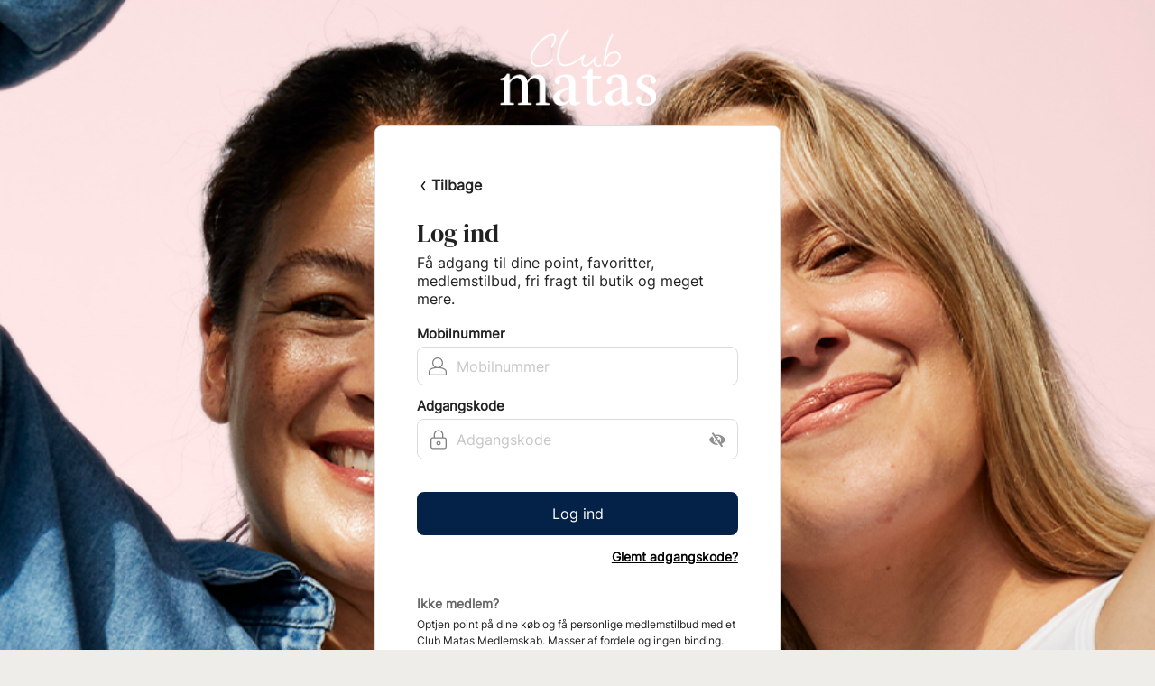

--- FILE ---
content_type: text/html;charset=UTF-8
request_url: https://id.matas.dk/authenticationendpoint/login.do?client_id=dkKGC0N7Tp61twVg6yJ73y3wvNAOO8&commonAuthCallerPath=%2Foauth2%2Fauthorize&forceAuth=false&nonce=Fmw5HWjIwiT7Hs7oPBDd8tpXzwX3QHVktR03nS-SzlQ&passiveAuth=false&redirect_uri=https%3A%2F%2Fwww.matas.dk%2Finternal%2Flogin%2Flogincallback%2F&response_type=code&scope=openid+brand.read+brand.write+campaign.read+favourite.read+favourite.write+offer.read+profile.read+profile.write+purchase.read+plus.read+plus.write+profile.bi.read+notifications.read&state=hWuiTsffVrOAd6YsI_kDAThHucsWCBDveyoqMKB87Gs&ui_locales=da_DK&sessionDataKey=420a6f8e-989d-48c7-8e98-049a3dffa81d&relyingParty=dkKGC0N7Tp61twVg6yJ73y3wvNAOO8&type=oidc&sp=ClubMatasWebSP_matas.dk&isSaaSApp=false&authenticators=BasicAuthenticator%3ALOCAL
body_size: 15811
content:

























































































































<!doctype html>
<html lang="en-US">
<head>
    
    
        







































































<meta http-equiv="X-UA-Compatible" content="IE=edge">
<meta charset="utf-8">
<meta name="viewport" content="width=device-width, initial-scale=1.0">
<meta name="robots" content="noindex, nofollow" />



<link rel="icon" href="images/favicon.ico" type="image/x-icon"/>



<link href="libs/themes/wso2is/theme.cebfcd9f.min.css" rel="stylesheet">












































































<style type="text/css">

    
    :root {
        --asg-colors-primary-main: #FF7300;
        --asg-colors-secondary-main: #E0E1E2;
        --asg-colors-background-body-main: #fbfbfb;
        --asg-colors-background-surface-main: #ffffff;
        --asg-colors-background-surface-light: #f9fafb;
        --asg-colors-background-surface-dark: #F6F4F2;
        --asg-colors-background-surface-inverted: #212A32;
        --asg-colors-outlined-default: #dadce0;
        --asg-colors-text-primary: #000000de;
        --asg-colors-text-secondary: #00000066;
        --asg-colors-alerts-error-main: #ffd8d8;
        --asg-colors-alerts-neutral-main: #f8f8f9;
        --asg-colors-alerts-info-main: #eff7fd;
        --asg-colors-alerts-warning-main: #fff6e7;
        --asg-colors-illustrations-primary-main: #FF7300;
        --asg-colors-illustrations-secondary-main: #E0E1E2;
        --asg-colors-illustrations-accent1-main: #3865B5;
        --asg-colors-illustrations-accent2-main: #19BECE;
        --asg-colors-illustrations-accent3-main: #FFFFFF;

        /* Components */
        --asg-footer-text-color: inherit;
        --asg-footer-border-color: var(--asg-colors-outlined-default);
        --asg-primary-font-family: Gilmer;
        --asg-heading-text-color: inherit;
        --asg-primary-button-base-text-color: #ffffffe6;
        --asg-primary-button-base-border-radius: 22px;
        --asg-secondary-button-base-text-color: #000000de;
        --asg-secondary-button-base-border-radius: 22px;
        --asg-external-login-button-base-background-color: #FFFFFF;
        --asg-external-login-button-base-text-color: #000000de;
        --asg-external-login-button-base-border-radius: 22px;
        --asg-login-box-background-color: var(--asg-colors-background-surface-main);
        --asg-login-box-border-color: var(--asg-colors-outlined-default);
        --asg-login-box-border-width: 1px;
        --asg-login-box-border-style: solid;
        --asg-login-box-border-radius: 12px;
        --asg-login-box-text-color: inherit;
        --asg-login-page-background-color: var(--asg-colors-background-body-main);
        --asg-login-page-font-color: var(--asg-colors-text-primary);
        --asg-input-field-base-text-color: var(--asg-colors-text-primary);
        --asg-input-field-base-background-color: #FFFFFF;
        --asg-input-field-base-label-text-color: inherit;
        --asg-input-field-base-border-color: var(--asg-colors-outlined-default);
        --asg-input-field-base-border-radius: 8px;
        --language-selector-background-color:  !important;
        --language-selector-text-color: inherit !important;
        --language-selector-border-color: #FF7300 !important;
    }

    body {
        color: var(--asg-colors-text-primary);
        background: var(--asg-colors-background-body-main);
    }

    /*-----------------------------
            Anchor Tags
    ------------------------------*/

    /* Anchor Tags */
    a {
        color: var(--asg-colors-primary-main);
    }

    a:hover, a:focus, a:active {
        color: var(--asg-colors-primary-main);
        filter: brightness(0.85);
    }

    /*-----------------------------
             Pre Loader
    ------------------------------*/

    .pre-loader-wrapper {
        background: var(--asg-colors-background-body-main);
    }

    .ui.inverted.dimmer {
        background: var(--asg-colors-background-body-main);
    }

    /*-----------------------------
                Messages
    ------------------------------*/

    /* TODO: Remove the background color from .totp-tooltip */
    .ui.message, .ui.message.totp-tooltip {
        background-color: var(--asg-colors-alerts-neutral-main);
        color: var(--asg-colors-text-primary) !important;
    }

    .backup-code-label.info {
        background-color: var(--asg-colors-alerts-info-main) !important;
        color: var(--asg-colors-text-primary) !important;
    }

    .ui.message.info {
        background-color: var(--asg-colors-alerts-info-main) !important;
    }

    .ui.message.warning {
        background-color: var(--asg-colors-alerts-warning-main) !important;
    }

    .ui.message.error, .ui.negative.message {
        background-color: var(--asg-colors-alerts-error-main) !important;
    }

    /*-----------------------------
                Alert
    ------------------------------*/

    .alert-wrapper .notifications-wrapper .notification {
        background: var(--asg-colors-background-surface-main) !important;
        color: var(--asg-colors-text-primary) !important;
        border: 1px solid var(--asg-colors-outlined-default) !important;
    }

    .alert-wrapper .notifications-wrapper .notification .notification-message .alert-message .description {
        color: var(--asg-colors-text-secondary);
    }

    .alert-wrapper .notifications-wrapper .notification .notification-dismiss {
        color: var(--asg-colors-text-primary) !important;
    }

    /*-----------------------------
                Card
    ------------------------------*/

    .ui.card, .ui.cards>.card {
        background: var(--asg-colors-background-surface-main);
        border-color: var(--asg-colors-outlined-default);
    }

    .ui.card, .ui.card.settings-card {
        background: var(--asg-colors-background-surface-main);
        border-color: var(--asg-colors-outlined-default);
    }

    .ui.card>.extra, .ui.cards>.card>.extra, .ui.card.settings-card .extra-content {
        background: var(--asg-colors-background-surface-light);
    }

    .ui.card>.content, .ui.cards>.card>.content {
        background: var(--asg-colors-background-surface-main);
    }

    .ui.card .meta, .ui.cards>.card .meta {
        color: var(--asg-colors-text-secondary);
    }

    /* Security Page Active Sessions Terminate panel */
    .ui.card.settings-card .top-action-panel {
        background: var(--asg-colors-background-surface-main);
        border-color: var(--asg-input-field-base-border-color);
    }

    /* Card Actions */
    .ui.card.settings-card .extra-content .action-button .action-button-text {
        color: var(--asg-colors-primary-main);
    }

    .ui.card.basic-card {
        border-color: var(--asg-colors-outlined-default);
    }

    /*-----------------------------
                Dropdown
    ------------------------------*/

    /* Avatar Modal Inner */
    .ui.dropdown .menu {
        background: var(--asg-colors-background-surface-main);
        border-color: var(--asg-colors-outlined-default);
        color: var(--asg-colors-text-primary);
    }
    .ui.dropdown .menu .selected.item, .ui.dropdown.selected {
        color: var(--asg-colors-text-primary);
    }

    /*-----------------------------
                Menu
    ------------------------------*/

    .ui.menu, .ui.vertical.menu {
        background: var(--asg-colors-background-surface-main);
    }

    .ui.menu .dropdown.item .menu {
        background: var(--asg-colors-background-surface-main);
    }

    /*-----------------------------
                Modal
    ------------------------------*/

    .ui.modal, .ui.modal>.content {
        background: var(--asg-colors-background-surface-main);
    }

    .ui.modal>.actions {
        background: var(--asg-colors-background-surface-light);
        border-color: var(--asg-colors-outlined-default);
    }

    .ui.modal>.header {
        color: var(--asg-colors-text-primary);
        background: var(--asg-colors-background-surface-light);
    }

    /*-----------------------------
                Segment
    ------------------------------*/

    .ui.segment {
        background: var(--asg-colors-background-surface-main);
    }

    .ui.segment.edit-segment {
        background: var(--asg-colors-background-surface-light);
    }

    .ui.segment.emphasized.placeholder-container {
        background: var(--asg-colors-background-surface-main);
    }

    /*-----------------------------
                Icons
    ------------------------------*/

    /* Primary Icons */
    i.icon.primary {
        color: var(--asg-colors-primary-main);
    }

    .theme-icon
        background: var(--asg-colors-background-surface-light);
    }

    .theme-icon.bordered {
        border-color: var(--asg-colors-outlined-default);
    }

    .theme-icon.two-tone svg.icon .lighten-1 {
        filter: brightness(1.08);
    }

    .theme-icon.two-tone svg.icon .lighten-2 {
        filter: brightness(1.16);
    }

    .theme-icon.two-tone svg.icon .darken-1 {
        filter: brightness(0.9);
    }

    .theme-icon.two-tone svg.icon .darken-2 {
        filter: brightness(0.7);
    }

    .theme-icon.two-tone svg.icon .opacity-80 {
        opacity: 0.8;
    }

    .theme-icon.two-tone svg.icon .opacity-60 {
        opacity: 0.6;
    }

    .theme-icon.two-tone svg.icon .fill.primary, .theme-icon.two-tone svg.icon .fill-primary {
        fill: var(--asg-colors-illustrations-primary-main);
    }

    .theme-icon.two-tone svg.icon .stroke.primary, .theme-icon.two-tone svg.icon .stroke-primary {
        stroke: var(--asg-colors-illustrations-primary-main);
    }

    .theme-icon.two-tone svg.icon .fill.secondary, .theme-icon.two-tone svg.icon .fill-secondary {
        fill: var(--asg-colors-illustrations-secondary-main);
    }

    .theme-icon.two-tone svg.icon .stroke.secondary, .theme-icon.two-tone svg.icon .stroke-secondary {
        stroke: var(--asg-colors-illustrations-secondary-main);
    }

    .theme-icon.two-tone svg.icon .fill.accent1, .theme-icon.two-tone svg.icon .fill-accent1 {
        fill: var(--asg-colors-illustrations-accent1-main);
    }

    .theme-icon.two-tone svg.icon .stroke.accent1, .theme-icon.two-tone svg.icon .stroke-accent1 {
        stroke: var(--asg-colors-illustrations-accent1-main);
    }

    .theme-icon.two-tone svg.icon .fill.accent2, .theme-icon.two-tone svg.icon .fill-accent2 {
        fill: var(--asg-colors-illustrations-accent2-main);
    }

    .theme-icon.two-tone svg.icon .stroke.accent2, .theme-icon.two-tone svg.icon .stroke-accent2 {
        stroke: var(--asg-colors-illustrations-accent2-main);
    }

    .theme-icon.two-tone svg.icon .fill.accent3, .theme-icon.two-tone svg.icon .fill-accent3 {
        fill: var(--asg-colors-illustrations-accent3-main);
    }

    .theme-icon.two-tone svg.icon .stroke.accent3, .theme-icon.two-tone svg.icon .stroke-accent3 {
        stroke: var(--asg-colors-illustrations-accent3-main);
    }

    /*-----------------------------
             Placeholder
    ------------------------------*/

    .ui.placeholder, .ui.placeholder .image.header:after, .ui.placeholder .line, .ui.placeholder .line:after, .ui.placeholder>:before {
        background-color: var(--asg-colors-background-surface-main);
    }

    /*-----------------------------
                Typography
    ------------------------------*/

    /* ------  Font Family ------ */

    /* Body */
    body {
        font-family: var(--asg-primary-font-family);
    }

    /* Headings */
    h1,
    h2,
    h3,
    h4,
    h5 {
        font-family: var(--asg-primary-font-family);
    }

    .ui.header {
        font-family: var(--asg-primary-font-family);
    }

    /* Inputs */
    .ui.form input:not([type]),
    .ui.form input[type="date"],
    .ui.form input[type="datetime-local"],
    .ui.form input[type="email"],
    .ui.form input[type="number"],
    .ui.form input[type="password"],
    .ui.form input[type="search"],
    .ui.form input[type="tel"],
    .ui.form input[type="time"],
    .ui.form input[type="text"],
    .ui.form input[type="file"],
    .ui.form input[type="url"] {

        font-family: var(--asg-primary-font-family);
    }

    .ui.input > input {
        font-family: var(--asg-primary-font-family);
    }

    /* Search */
    .ui.search > .results .result .title {
        font-family: var(--asg-primary-font-family);
    }

    .ui.search > .results > .message .header {
        font-family: var(--asg-primary-font-family);
    }

    .ui.category.search > .results .category > .name {
        font-family: var(--asg-primary-font-family);
    }

    /* Menus */
    .ui.menu {
        font-family: var(--asg-primary-font-family);
    }

    /* Message */
    .ui.message .header {
        font-family: var(--asg-primary-font-family);
    }

    /* Table */
    .ui.sortable.table thead th:after {
        font-family: var(--asg-primary-font-family);
    }

    /* Button */
    .ui.button {
        font-family: var(--asg-primary-font-family);
    }

    /* Text Container */
    .ui.text.container {
        font-family: var(--asg-primary-font-family);
    }

    /* List */
    .ui.list .list > .item .header,
    .ui.list > .item .header {
        font-family: var(--asg-primary-font-family);
    }

    /* Steps */
    .ui.steps .step .title {
        font-family: var(--asg-primary-font-family);
    }

    /* Accordion */
    .ui.accordion .title:not(.ui) {
        font-family: var(--asg-primary-font-family);
    }

    /* Modal */
    .ui.modal > .header {
        font-family: var(--asg-primary-font-family);
    }

    /* Popup */
    .ui.popup > .header {
        font-family: var(--asg-primary-font-family);
    }

    /* Cards */
    .ui.cards > .card > .content > .header,
    .ui.card > .content > .header {
        font-family: var(--asg-primary-font-family);
    }

    /* Items */
    .ui.items > .item > .content > .header {
        font-family: var(--asg-primary-font-family);
    }

    /* Statistics */
    .ui.statistics .statistic > .value,
    .ui.statistic > .value {
        font-family: var(--asg-primary-font-family);
    }

    /* ------  Font Colors ------ */

    .ui.table {
        color: var(--asg-colors-text-primary);
    }

    /* My Account session table */
    .ui.table.session-table {
        color: var(--asg-colors-text-secondary);
    }

    .ui.header .sub.header {
        color: var(--asg-colors-text-secondary);
    }

    .ui.list .list>.item .description, .ui.list>.item .description {
        color: var(--asg-colors-text-secondary);
    }

    .text-typography {
        color: var(--asg-colors-text-primary);
    }

    .ui.menu .item {
        color: var(--asg-colors-text-primary);
    }

    .ui.items>.item>.content>.description {
        color: var(--asg-colors-text-primary);
    }

    /* '!important' is used from Semantic UI's side */
    .ui.menu .ui.dropdown .menu>.item {
        color: var(--asg-colors-text-primary) !important;
    }

    .ui.menu .ui.dropdown .menu>.item:hover {
        color: var(--asg-colors-text-primary) !important;
    }

    .ui.vertical.menu.side-panel .side-panel-item .route-name {
        color: var(--asg-colors-text-primary);
    }

    .empty-placeholder .subtitle {
        color: var(--asg-colors-text-secondary);
    }

    .ui.list .list>.item .header, .ui.list>.item .header {
        color: var(--asg-colors-text-primary);
    }

    .ui.header {
        color: var(--asg-heading-text-color);
    }

    /* Primary Text */
    .text-typography.primary {
        color: var(--asg-colors-primary-main);
    }

    .hint-description {
        color: var(--asg-colors-text-secondary) !important;
    }

    .ui.items>.item.application-list-item .text-content-container .item-description {
        color: var(--asg-colors-text-secondary);
    }

    .ui.card.application-card.recent .application-content .text-content-container .application-name {
        color: var(--asg-colors-text-primary);
    }

    .ui.card.application-card.recent .application-content .text-content-container .application-description {
        color: var(--asg-colors-text-secondary);
    }

    /*-----------------------------
                Buttons
    ------------------------------*/

    /* Primary */
    .ui.primary.button:not(.basic) {
        background: var(--asg-colors-primary-main) !important;
        color: var(--asg-primary-button-base-text-color);
        border-radius: var(--asg-primary-button-base-border-radius);
    }

    .ui.primary.button:not(.basic):hover,
    .ui.primary.button:not(.basic):focus,
    .ui.primary.button:not(.basic):active {
        background: var(--asg-colors-primary-main) !important;
        filter: brightness(0.85);
    }

    /* Secondary */
    .ui.secondary.button {
        background: var(--asg-colors-secondary-main);
        color: var(--asg-secondary-button-base-text-color);
        border-radius: var(--asg-secondary-button-base-border-radius);
    }

    .ui.secondary.button:hover, .ui.secondary.button:focus, .ui.secondary.button:active {
        background: var(--asg-colors-secondary-main);
        filter: brightness(0.85);
    }

    /* Basic Button */
    .ui.basic.button, .ui.basic.buttons .button {
        color: var(--asg-colors-text-primary) !important;
        background: transparent !important;
    }

    .ui.basic.button:hover, .ui.basic.button:focus, .ui.basic.button:active, .ui.basic.buttons .button:hover, .ui.basic.buttons .button:active, .ui.basic.buttons .button:focus {
        color: var(--asg-colors-text-primary) !important;
        background: transparent !important;
    }

    .ui.basic.button.show-more-button {
        box-shadow: 0 0 0 1px var(--asg-colors-outlined-default) inset;
    }

    .ui.basic.button.show-more-button .arrow.down.icon {
        border-left: 1px solid var(--asg-colors-outlined-default);
    }

    .ui.basic.primary.button, .ui.basic.primary.buttons .button {
        color: var(--asg-colors-primary-main) !important;
        border-radius: var(--asg-primary-button-base-border-radius);
    }

    .ui.basic.primary.button:hover, .ui.basic.primary.buttons .button:hover {
        color: var(--asg-colors-primary-main) !important;
        filter: brightness(0.85);
    }

    /* External Connections */
    .login-portal.layout .center-segment>.ui.container>.ui.segment .social-login .ui.button {
        background: var(--asg-external-login-button-base-background-color);
        color: var(--asg-external-login-button-base-text-color);
        border-radius: var(--asg-external-login-button-base-border-radius);
    }

    .login-portal.layout .center-segment>.ui.container>.ui.segment .social-login .ui.button:hover,
    .login-portal.layout .center-segment>.ui.container>.ui.segment .social-login .ui.button:focus,
    .login-portal.layout .center-segment>.ui.container>.ui.segment .social-login .ui.button:active {
        background: var(--asg-external-login-button-base-background-color);
        filter: brightness(0.85);
    }

    /*-----------------------------
                Inputs
    ------------------------------*/

    /* Input */
    .ui.form input:not([type]), .ui.form input[type=date], .ui.form input[type=datetime-local], .ui.form input[type=email], .ui.form input[type=file], .ui.form input[type=number], .ui.form input[type=password], .ui.form input[type=search], .ui.form input[type=tel], .ui.form input[type=text], .ui.form input[type=time], .ui.form input[type=url],
    .ui.form .field.error input:not([type]), .ui.form .field.error input[type=date], .ui.form .field.error input[type=datetime-local], .ui.form .field.error input[type=email], .ui.form .field.error input[type=file], .ui.form .field.error input[type=number], .ui.form .field.error input[type=password], .ui.form .field.error input[type=search], .ui.form .field.error input[type=tel], .ui.form .field.error input[type=text], .ui.form .field.error input[type=time], .ui.form .field.error input[type=url], .ui.form .field.error select, .ui.form .field.error textarea, .ui.form .fields.error .field input:not([type]), .ui.form .fields.error .field input[type=date], .ui.form .fields.error .field input[type=datetime-local], .ui.form .fields.error .field input[type=email], .ui.form .fields.error .field input[type=file], .ui.form .fields.error .field input[type=number], .ui.form .fields.error .field input[type=password], .ui.form .fields.error .field input[type=search], .ui.form .fields.error .field input[type=tel], .ui.form .fields.error .field input[type=text], .ui.form .fields.error .field input[type=time], .ui.form .fields.error .field input[type=url], .ui.form .fields.error .field select, .ui.form .fields.error .field textarea,
    .ui.form .field.error input:not([type]):focus, .ui.form .field.error input[type=date]:focus, .ui.form .field.error input[type=datetime-local]:focus, .ui.form .field.error input[type=email]:focus, .ui.form .field.error input[type=file]:focus, .ui.form .field.error input[type=number]:focus, .ui.form .field.error input[type=password]:focus, .ui.form .field.error input[type=search]:focus, .ui.form .field.error input[type=tel]:focus, .ui.form .field.error input[type=text]:focus, .ui.form .field.error input[type=time]:focus, .ui.form .field.error input[type=url]:focus, .ui.form .field.error select:focus, .ui.form .field.error textarea:focus,
    .ui.form input:not([type]):focus, .ui.form input[type=date]:focus, .ui.form input[type=datetime-local]:focus, .ui.form input[type=email]:focus, .ui.form input[type=file]:focus, .ui.form input[type=number]:focus, .ui.form input[type=password]:focus, .ui.form input[type=search]:focus, .ui.form input[type=tel]:focus, .ui.form input[type=text]:focus, .ui.form input[type=time]:focus, .ui.form input[type=url]:focus,
    .ui.input.addon-wrapper,
    .ui.input.addon-wrapper:focus-within,
    .ui.selection.dropdown,
    .ui.selection.dropdown:hover {
        color: var(--asg-input-field-base-text-color);
        background: var(--asg-input-field-base-background-color);
        border-color: var(--asg-input-field-base-border-color);
        border-radius: var(--asg-input-field-base-border-radius);
    }

    /* Autofilled */
    .ui.form .field.field input:-webkit-autofill {
        color: var(--asg-input-field-base-text-color) !important;
        -webkit-text-fill-color: var(--asg-input-field-base-text-color) !important;
        box-shadow: 0 0 0 100px var(--asg-input-field-base-background-color) inset!important;
        -webkit-box-shadow: 0 0 0 100px var(--asg-input-field-base-background-color) inset!important;
        border-color: var(--asg-input-field-base-border-color) !important;
    }

    /* Autofilled:Focus */
    .ui.form .field.field input:-webkit-autofill:focus {
        color: var(--asg-input-field-base-text-color) !important;
        -webkit-text-fill-color: var(--asg-input-field-base-text-color) !important;
        box-shadow: 0 0 0 100px var(--asg-input-field-base-background-color) inset!important;
        -webkit-box-shadow: 0 0 0 100px var(--asg-input-field-base-background-color) inset!important;
        border-color: var(--asg-input-field-base-border-color) !important;
    }

    /* Autofilled:Error */
    .ui.form .error.error input:-webkit-autofill {
        color: var(--asg-input-field-base-text-color) !important;
        -webkit-text-fill-color: var(--asg-input-field-base-text-color) !important;
        box-shadow: 0 0 0 100px var(--asg-input-field-base-background-color) inset!important;
        -webkit-box-shadow: 0 0 0 100px var(--asg-input-field-base-background-color) inset!important;
        border-color: var(--asg-input-field-base-border-color) !important;
    }

    /* Input Labels */
    .ui.form .field>label {
        color: var(--asg-input-field-base-label-text-color);
    }

    /* Input Addon Icons */
    .ui.form .field .ui.input {
        color: var(--asg-input-field-base-text-color);
    }

    /* Input calendar icon */
    .ui.calendar .ui.input.left.icon .calendar.icon {
        color: var(--asg-input-field-base-text-color);
    }

    /* Input Readonly */
    .ui.form input[readonly] {
        background: var(--asg-input-field-base-background-color) !important;
        filter: brightness(0.85);
    }

    /* Dropdowns */
    .ui.selection.active.dropdown .menu {
        background: var(--asg-input-field-base-border-color);
    }

    .ui.selection.dropdown .menu>.item {
        color: var(--asg-input-field-base-text-color);
        background: var(--asg-input-field-base-background-color);
        border-color: var(--asg-input-field-base-border-color);
    }

    /* Checkbox */
    .ui.checkbox .box:before, .ui.checkbox label:before {
        background: var(--asg-input-field-base-background-color);
        border-color: var(--asg-input-field-base-border-color);
    }

    .ui.checkbox input:focus~.box:before, .ui.checkbox input:focus~label:before {
        background: var(--asg-input-field-base-background-color);
        border-color: var(--asg-input-field-base-border-color);
    }

    .ui.checkbox input:checked:focus~.box:before, .ui.checkbox input:checked:focus~label:before, .ui.checkbox input:not([type=radio]):indeterminate:focus~.box:before, .ui.checkbox input:not([type=radio]):indeterminate:focus~label:before {
        background: var(--asg-input-field-base-background-color);
        border-color: var(--asg-input-field-base-border-color);
    }

    .ui.checkbox input:checked~label:before {
        background: var(--asg-input-field-base-background-color);
        border-color: var(--asg-input-field-base-border-color);
    }

    .ui.checkbox .box:hover::before, .ui.checkbox label:hover::before {
        background: var(--asg-input-field-base-background-color);
        border-color: var(--asg-input-field-base-border-color);
    }

    .ui.checkbox input:checked~.box:after, .ui.checkbox input:checked~label:after {
        color: var(--asg-input-field-base-text-color);
    }

    .ui.checkbox input:checked:focus~.box:after, .ui.checkbox input:checked:focus~label:after, .ui.checkbox input:not([type=radio]):indeterminate:focus~.box:after, .ui.checkbox input:not([type=radio]):indeterminate:focus~label:after {
        color: var(--asg-input-field-base-text-color);
    }

    .ui.checkbox label, .ui.checkbox+label {
        color: var(--asg-input-field-base-label-text-color);
    }

    .ui.checkbox label:hover, .ui.checkbox+label:hover {
        color: var(--asg-input-field-base-label-text-color);
    }

    .ui.checkbox input:focus~label {
        color: var(--asg-input-field-base-label-text-color);
    }

    .ui.checkbox:not(.toggle, .radio) input[type="checkbox"]:checked~label:after {
        background: var(--asg-colors-primary-main);
        color: var(--asg-primary-button-base-text-color);
    }

    /* Input Addons */
    .addon-field-wrapper .ui.input {
        border-color: var(--asg-input-field-base-border-color);
    }

    .addon-field-wrapper .ui.input:focus-within {
        border-color: var(--asg-input-field-base-border-color);
    }

    .ui.input>input {
        color: var(--asg-input-field-base-text-color);
    }

    .advanced-search-wrapper .ui.input.advanced-search {
        color: var(--asg-input-field-base-text-color);
    }

    .advanced-search-wrapper.fill-white .ui.input.advanced-search.with-add-on {
        border-color: var(--asg-input-field-base-border-color);
    }

    .advanced-search-wrapper.fill-white .ui.input.advanced-search.with-add-on input {
        color: var(--asg-input-field-base-text-color);
        background: var(--asg-input-field-base-background-color);
        border-radius: var(--asg-input-field-base-border-radius);
    }

    .advanced-search-wrapper.fill-white .ui.input.advanced-search.with-add-on .input-add-on {
        background: var(--asg-input-field-base-background-color) !important;
        border: 1px solid transparent;
    }

    .ui.input.advanced-search.with-add-on .ui.icon.input>i.icon {
        color: var(--asg-input-field-base-text-color);
    }

    .advanced-search-wrapper.fill-white .ui.input.advanced-search.with-add-on .input-add-on:active {
        background: var(--asg-input-field-base-background-color) !important;
    }

    /* Labeled Inputs */
    .ui.labeled.input>.label {
        background: var(--asg-input-field-base-background-color);
        color: var(--asg-colors-text-secondary);
        border: 1px solid var(--asg-input-field-base-border-color);
    }

    .ui[class*="right labeled"].input>input:focus {
        border-color: var(--asg-input-field-base-border-color) !important;;
    }

    /* Error Labels */
    .ui.form .field .prompt.label {
        color: var(--asg-colors-text-primary);
        background: var(--asg-colors-background-surface-main);
        border-color: var(--asg-colors-outlined-default);
    }

    /*-----------------------------
                Popup
    ------------------------------*/

    .ui.popup {
        color: var(--asg-colors-text-primary);
        background: var(--asg-colors-background-surface-main);
        border-color: var(--asg-colors-outlined-default);
    }

    .ui.bottom.popup:before, .ui.top.popup:before, .ui.left.popup:before, .ui.right.popup:before, .ui.left.center.popup:before, .ui.right.center.popup:before {
        background: var(--asg-colors-background-surface-main);
    }

    .ui.popup:before {
        box-shadow: 1px 1px 0 0 var(--asg-colors-outlined-default);
    }

    .ui.bottom.left.popup:before, .ui.bottom.center.popup:before, .ui.bottom.right.popup:before {
        box-shadow: -1px -1px 0 0 var(--asg-colors-outlined-default);
    }

    .ui.left.center.popup:before {
        box-shadow: 1px -1px 0 0 var(--asg-colors-outlined-default);
    }

    .ui.right.center.popup:before {
        box-shadow: -1px 1px 0 0 var(--asg-colors-outlined-default);
    }

    /*-----------------------------
            Login Screens
    ------------------------------*/

    /* ------  Login Page ------ */

    /* Default Page */
    .login-portal.layout {
        color: var(--asg-login-page-font-color);
        background: var(--asg-login-page-background-color);
    }

    /* Default Page with Blurred Patch */
    .login-portal.layout .page-wrapper {
        background: var(--asg-login-page-background-color);
    }

    /* Error, Success Pages */
    .login-portal.layout .page-wrapper.success-page, .login-portal.layout .page-wrapper.error-page {
        background: var(--asg-login-page-background-color);
    }

    /* ------  Login Box ------ */

    .login-portal.layout .center-segment>.ui.container>.ui.segment {
        background: var(--asg-login-box-background-color);
        border-width: var(--asg-login-box-border-width) !important;
        border-color: var(--asg-login-box-border-color);
        border-style: var(--asg-login-box-border-style);
        border-radius: var(--asg-login-box-border-radius);
        color: var(--asg-login-box-text-color);
    }

    .login-portal.layout .external-link-container.text-small {
       color: var(--asg-login-box-text-color);
    }

    .login-portal.layout .center-segment>.ui.container>.ui.segment .ui.checkbox label,
    .login-portal.layout .center-segment>.ui.container>.ui.segment .ui.checkbox+label {
        color: var(--asg-input-field-base-label-text-color);
    }

    .login-portal.layout .center-segment>.ui.container> .ui.bottom.attached.message {
        border-bottom-right-radius: var(--asg-login-box-border-radius);
        border-bottom-left-radius: var(--asg-login-box-border-radius);
    }

    /* Login Box Links */
    .login-portal.layout .clickable-link {
        color: var(--asg-colors-primary-main);
    }

    /* Misc Text */
    .ui.divider {
        color: var(--asg-login-box-text-color);
    }

    .login-portal.layout .portal-tagline-description {
        color: var(--asg-login-box-text-color);
    }

    .login-portal.layout .center-segment>.ui.container>.ui.segment .ui.list .list > .item .header, .ui.list > .item .header {
        color: var(--asg-login-box-text-color);
    }

    .login-portal.layout .center-segment>.ui.container>.ui.segment .login-portal-app-consent-request {
        color: var(--asg-login-box-text-color);
    }

    /* ------  Login Footer ------ */

    .login-portal.layout .footer {
        border-color: var(--asg-footer-border-color);
    }

    .login-portal.layout .footer .ui.text.menu .item {
        color: var(--asg-footer-text-color);
    }

    .login-portal.layout .footer .ui.text.menu .item:not(.no-hover):hover {
        color: var(--asg-colors-primary-main);
    }

    /*-----------------------------
              My Account
    ------------------------------*/

    .recovery-options-muted-header {
        background: var(--asg-colors-background-surface-dark);
        color: var(--asg-colors-text-secondary);
    }

    /* ------  My Account Side Panel ------ */

    .ui.vertical.menu.side-panel {
        background: var(--asg-colors-background-body-main);
    }

    /* ------  My Account Header ------ */

    .ui.menu.app-header {
        background: var(--asg-colors-background-surface-inverted);
        border-color: var(--asg-colors-outlined-default);
    }

    .ui.pointing.dropdown>.menu:after {
        background: var(--asg-colors-background-surface-main);
        box-shadow: -1px -1px 0 0 var(--asg-colors-outlined-default);
    }

    .ui.menu .user-dropdown .user-dropdown-menu .organization-label {
        background: var(--asg-colors-alerts-info-main);
        color: var(--asg-colors-text-secondary);
    }

    /* ------  My Account Footer ------ */

    .ui.menu.app-footer {
        background: var(--asg-colors-background-body-main);
        border-color: var(--asg-colors-outlined-default);
    }

    .ui.menu.app-footer {
        color: var(--asg-colors-text-secondary);
    }

    .ui.menu.app-footer .ui.menu .item.copyright {
        color: var(--asg-colors-text-secondary);
    }

    .ui.segment.cookie-consent-banner.inverted {
        border: 1px solid var(--asg-colors-outlined-default);
        background: var(--asg-colors-background-surface-inverted);
    }

    .ui.menu.app-footer .footer-dropdown .dropdown-trigger.link, .ui.menu.app-footer .footer-link {
        color: var(--asg-colors-text-primary);
    }

    .ui.menu.app-footer .footer-dropdown .dropdown.icon {
        color: var(--asg-colors-text-primary);
    }

    /* ------  My Account Applications ------ */

    .ui.items>.item.application-list-item {
        background: var(--asg-colors-background-surface-main);
    }

    .ui.items>.item.application-list-item .text-content-container .item-header {
        color: var(--asg-colors-text-primary);
    }

    .ui.image.app-image.app-avatar.default-app-icon .initials {
        color: var(--asg-colors-primary-main);
    }

    .ui.card.application-card.recent .application-image.default {
        background: var(--asg-colors-background-surface-light);
    }

    .ui.items>.item.application-list-item {
        border-color: var(--asg-colors-outlined-default);
    }

    /*-----------------------------
              Policy Pages
    ------------------------------*/

    .login-portal.layout .ui.segment.toc ul.ui.list.nav>li>a {
        color: var(--asg-colors-text-primary);
    }

    .login-portal.layout .ui.segment.toc ul.ui.list.nav>li:before {
        color: var(--asg-colors-text-primary);
    }

    .login-portal.layout.policy-page-layout .ui.table thead th {
        background: var(--asg-colors-background-surface-light);
        color: var(--asg-colors-text-primary);
    }

    .login-portal.layout.policy-page-layout .ui.table {
        color: var(--asg-colors-text-primary);
        background: var(--asg-colors-background-surface-main);
    }

    .login-portal.layout.policy-page-layout .app-header {
        background: var(--asg-colors-background-body-main);
        border-bottom: 1px solid var(--asg-footer-border-color);
    }
</style>








        <link rel="stylesheet" href="extensions/layouts/custom/carbon.super/styles.css">



<title>Club Matas</title>




<script src="libs/jquery_3.6.0/jquery-3.6.0.min.js"></script>

<style type="text/css">

    h1, h1.header, h2,h2.header, h3,h3.header, h4,h4.header, h5,h5.header {
      font-family: DMSerifDisplay,Arial,Helvetica,sans-serif !important;
    }

    body{
        background-color: #EFEDEA !important;
    }

    body, textarea, .header ,.form ,.button , button, input, optgroup, select, textarea  {
        font-family: Inter,CenturyGothic,Arial,Helvetica,sans-serif !important;
    }

    .grecaptcha-badge {
        bottom: 55px !important;
    }
    @media only screen and (max-width: 767px) {
        .grecaptcha-badge {
            bottom: 100px !important;
        }
    }
</style>

    

    
    
        <script>
/*
 * @param {string} eventName - name of the event fired
 * @param {object} metadataObj - associated metadata in form of JS object
 */
function trackEvent (eventName, metadataObj) {
    // add any custom event tracking functionality here
}
</script>

    

    
</head>
<body class='login-portal layout authentication-portal-layout matas-layout' onload="checkSessionKey()">
    
    
        














<script>

    const ZERO = 0;
    const THOUSAND_MILLISECONDS = 1000;
    const ONE_MINUTE = 60; // 1 * 60 Seconds
    const ONE_HOUR = 60; // 1 * 60 minutes
    const ONE_DAY = 24; // Hours

    /**
     * This function will give you a new instance of a Countdown object.
     * You can create the instance like for example:-
     *
     *      const countdown1 = new Countdown(Countdown.seconds(5), function () {
     *          // On done
     *      }, function (time) {
     *          // On tick
     *      }, "MY_TIMER").start();
     *
     *      const countdown2 = new Countdown(Countdown.seconds(5), function () {
     *          // On done
     *      }, null, "MY_TIMER").start();
     *
     *      const countdown3 = new Countdown(Countdown.seconds(5), function () {
     *          // On done
     *      }).start();
     *
     *
     * How can you utilize the onTick callback to do stuff?
     *
     * If you want to trigger some action on a specific time, what you can do is
     * check each time component state or in relative time. For example:-
     *
     * #1 Time state condition check
     * -----------------------------
     * Now say for example you set a countdown of 5 minutes
     * and want to run some code after 2 minute and 15 seconds
     * of the countdown. You can have a condition like:-
     *
     *      if (time.minutes === 2 && time.seconds === 45)
     *          # will execute once.
     *      if (time.minutes <= 2 && time.seconds <= 45)
     *          # will execute until finished.
     *
     * #2 Total time state relative check
     * ----------------------------------
     * Following the same example you can place a condition like below:-
     *
     *      const checkpoint = Countdown.minutes(2) + Countdown.seconds(15);
     *
     *      if (time.total === checkpoint)
     *          # will execute once
     *      if (time.total < checkpoint)
     *          # will execute until finished
     *
     * @param time {number} as minutes/seconds/hours.
     * @param onDone {function} called when countdown ends.
     * @param onTick {function({total: number, hours: number, seconds: number, minutes: number, days: number})}
     * @param name {String} a descriptive name for the timer.
     */
    function Countdown(
        time = ZERO,
        onDone = Countdown.noop,
        onTick = Countdown.noop,
        name = "COUNTDOWN"
    ) {
        this.until = new Date(Date.now() + time);
        this.onTick = onTick;
        this.onDone = onDone;
        this.name = name;
        this._enableLogs = false;
        this._timerInterval = null;
        this._running = false;
    }

    /**
     * Starts the countdown. If it's running calling this
     * multiple times won't reset the countdown.
     */
    Countdown.prototype.start = function () {
        if (!this._running) {
            // Since we have to use setInterval here we need to make
            // sure the scope of 'this' is bind to callee.
            this._timerInterval = setInterval(function () {
                this.tick();
            }.bind(this), THOUSAND_MILLISECONDS);
            this._running = true;
            this.log("Countdown: " + this.name + " started.");
        }
        return this;
    };

    /**
     * Stops the countdown. When not running calling this
     * will have no affect to the countdown instance.
     */
    Countdown.prototype.stop = function () {
        if (this._running) {
            clearInterval(this._timerInterval);
            this._running = false;
            if (this.onDone) {
                this.onDone();
            }
            this.log("Countdown " + this.name + " stopped.");
        }
    };

    Countdown.prototype.log = function (message) {
        if (this._enableLogs && console && console.debug && message) {
            console.debug(message);
        }
    };

    /**
     * Returns the remaining time as days, hours, minutes, and
     * seconds. It also include a total sum of epoch seconds
     * left (multiplied by 1000).
     */
    Countdown.prototype.getRemainingTime = function () {
        const total = Date.parse(this.until.toString()) - Date.parse(new Date().toString());
        const seconds = Math.floor((total / THOUSAND_MILLISECONDS) % ONE_MINUTE);
        const minutes = Math.floor((total / THOUSAND_MILLISECONDS / ONE_MINUTE) % ONE_MINUTE);
        const hours = Math.floor((total / (THOUSAND_MILLISECONDS * ONE_MINUTE * ONE_MINUTE)) % ONE_DAY);
        const days = Math.floor(total / (THOUSAND_MILLISECONDS * ONE_MINUTE * ONE_MINUTE * ONE_DAY));
        return { total, days, hours, minutes, seconds };
    };

    /**
     * Calls every second when the timer is started.
     */
    Countdown.prototype.tick = function () {
        const time = this.getRemainingTime();
        if (this.onTick) {
            this.onTick(time);
        }
        if (time.total <= ZERO) {
            this.stop();
        }
    };

    Countdown.seconds = function (input) {
        return (input * ONE_MINUTE * THOUSAND_MILLISECONDS) / ONE_MINUTE;
    };

    Countdown.minutes = function (input) {
        return input * ONE_MINUTE * THOUSAND_MILLISECONDS;
    };

    Countdown.hours = function (input) {
        return input * ONE_MINUTE * THOUSAND_MILLISECONDS * ONE_HOUR;
    };

    Countdown.days = function (input) {
        return (input * ONE_MINUTE * THOUSAND_MILLISECONDS) * ONE_HOUR * ONE_DAY;
    };

    /**
     * @param time {{
     *          total: number,
     *          hours: number,
     *          seconds: number,
     *          minutes: number,
     *          days: number
     *       }}
     */
    Countdown.timeToReadable = function (time) {

        let str = ""; // 1 days(s), 1 hour(s), 1 minute(s) and 30 second(s)
        let hasPrevious = false;

        if (time.days > 0) {
            if (time.days === 1) {
                str += "1 day";
            } else {
                str += String(time.days) + " days";
            }
            hasPrevious = true;
        }

        if (time.hours > 0) {
            if (hasPrevious) str += ", ";
            if (time.hours === 1) {
                str += "1 hour";
            } else {
                str += String(time.hours) + " hours";
            }
            hasPrevious = true;
        }

        if (time.minutes > 0) {
            if (hasPrevious) str += ", ";
            if (time.minutes === 1) {
                str += "1 minute";
            } else {
                str += String(time.minutes) + " minutes";
            }
            hasPrevious = true;
        }

        if (time.seconds > 0) {
            if (hasPrevious) str += ", and ";
            if (time.seconds === 1) {
                str += "1 second";
            } else {
                str += String(time.seconds) + " seconds";
            }
        }

        if (!str) return "now";
        return "in " + str;

    };

    Countdown.noop = function () {
        // No operations
    };

</script>








<div class="ui modal tiny notify" id="asg-modal-0">
    <div class="animated-icon text-center">
        <div class="svg-box" data-testid="session-timeout-modal-warning-animated-icon">
            <svg class="circular warning-stroke">
                <circle class="path" cx="75" cy="75" r="50" fill="none" stroke-width="2" stroke-miterlimit="10">
                </circle>
            </svg>
            <svg class="warning-icon warning-stroke">
                <g transform="matrix(1,0,0,1,-615.516,-257.346)">
                    <g transform="matrix(0.56541,-0.56541,0.56541,0.56541,93.7153,495.69)">
                        <path class="line" d="M634.087,300.805L673.361,261.53" fill="none"></path>
                    </g>
                    <g transform="matrix(2.27612,-2.46519e-32,0,2.27612,-792.339,-404.147)">
                        <circle class="dot" cx="621.52" cy="316.126" r="1.318"></circle>
                    </g>
                </g>
            </svg>
        </div>
    </div>
    <div class="content text-center">
        <div class="description">
            <div class="ui header" id="asg-modal-0-title">
                <b>This sign-in instance is about to timeout!</b>
            </div>
            <p id="asg-modal-0-description">
                You have been idle in this page for too long. For security reasons,you need to start over or you will be redirected to the sign-in page
            </p>
        </div>
    </div>
    <div class="actions">
        <div class="ui deny secondary button" id="asg-modal-0-dismiss-button">
            Dismiss
        </div>
        
            <div class="ui primary button" id="asg-modal-0-action-button">
                Start over
            </div>
        
    </div>
</div>

<script>

    function ModalRef(onAction = ModalRef.noop, onCancel = ModalRef.noop) {
        try {
            this.onAction = onAction;
            this.onCancel = onCancel;
            this.modal = $("#asg-modal-0");
            this.desc = $("#asg-modal-0-description");
            this.cancelBtn = $("#asg-modal-0-dismiss-button");
            this.actionBtn = $("#asg-modal-0-action-button");
            this.init();
        } catch (e) {
            // Ignore any exceptions.
        }
    }

    ModalRef.prototype.init = function () {
        if (this.cancelBtn) {
            this.cancelBtn.click(this.onCancel);
        }
        if (this.actionBtn) {
            this.actionBtn.click(this.onAction);
        }
    };

    ModalRef.prototype.isActive = function () {
        return this.modal.hasClass("active");
    };

    ModalRef.prototype.show = function () {
        if (this.isActive()) return;
        this.modal.modal({
            detachable: false,
            closable: false
        }).modal("show");
    };

    ModalRef.prototype.hide = function () {
        this.modal.modal("hide");
    };

    ModalRef.prototype.changeDescription = function (desc) {
        this.desc.text(desc);
    };

    ModalRef.prototype.changeDescriptionAsHTML = function (html) {
        this.desc.html(html);
    };

    ModalRef.prototype.hideDismissButton = function () {
        this.cancelBtn.hide();
    };

    ModalRef.prototype.showDismissButton = function () {
        this.cancelBtn.show();
    };

    ModalRef.prototype.dispose = function () {
        this.hide();
        this.actionBtn.unbind("click");
        this.cancelBtn.unbind("click");
        this.onAction = null;
        this.onCancel = null;
        this.modal = null;
        this.desc = null;
        this.cancelBtn = null;
        this.actionBtn = null;
    };

    ModalRef.noop = function () {
        // No operations
    };

</script>








<script>

    /**
     * This the props object that holds dynamic server side variables.
     * This will allow the script functions to access the variable
     * simply via a object.
     */
    const PROPS = {
        totalTimeoutMinutes: 35,
        notifyOnMinute: 2,
        appAccessUrlEncoded: "",
        pageName: "sign-in",
        showModal: false
    };

    if(PROPS.showModal) {
        $(document).ready(function () {

            const SPACE_CHAR = " ";
            const timeout = Countdown.minutes(PROPS.totalTimeoutMinutes);
            const countdown = new Countdown(timeout, onDone, onTick);

            const modal = new ModalRef(function (/*Modal onAction*/) {
                // Once the modal action button clicked, the user will be redirected
                // to the specified URL immediately. If the url is not available then
                // it will not redirect or do anything.
                if (PROPS.appAccessUrlEncoded) {
                    window.location = PROPS.appAccessUrlEncoded;
                }
            });

            /**
             * This function will be called everytime when time ticks.
             *
             * @param time {{total: number, hours: number, seconds: number, minutes: number, days: number}}
             */
            function onTick(time) {
                if (time.total < Countdown.minutes(PROPS.notifyOnMinute)) {
                    modal.changeDescriptionAsHTML(
                    "You have been idle in" + SPACE_CHAR + PROPS.pageName + SPACE_CHAR +
                    "page for too long. For security reasons, you need to start over or you will be redirected " +
                    "to the sign-in page"  + SPACE_CHAR + "<b>" + Countdown.timeToReadable(time) + "</b>."
                    );
                }
                if (time.total === Countdown.minutes(PROPS.notifyOnMinute)) {
                    modal.show();
                }
            }

            /**
             * Once the timer is finished, this method will be
             * invoked to execute the target action.
             */
            function onDone() {
                // Once the countdown is over, the user will be redirected
                // to the access URL immediately.
                window.location = PROPS.appAccessUrlEncoded;
            }

            countdown.start();
        });
    }

</script>

    

    
<div class="page-wrapper layout-file  ">
    <main class="center-segment">
        <div class="ui container medium center aligned middle">
            
        
            
            
            
                

































































<div class="theme-icon inline auto transparent product-logo portal-logo">
  <img src="images/club/CM_White_Logo.png" id="product-logo" alt="WSO2 Identity Server Logo" />
</div>

            
        
        
        
        
    
            
        
        
            <div class="ui segment segment-layout">
                

                
                
				<div class="back_arrow_container">
					<div class="text-left">
						<div class="back_arrow" onclick="goBackClick()">
							<div class="back_arrow_icon"><i aria-hidden="true" class="backArrowIcon"></i> </div>
							<div class="back_arrow_text">Tilbage</div>
						</div>
					</div>
                </div>
				 
                <h1 class="ui" style="text-align: left;margin-bottom: 5px;">
                    
                        Log ind
                    
                </h1>

                <h5 class="ui" style="text-align: left;margin-bottom: 20px;margin-top: 5px; font-family: Inter, CenturyGothic, Arial, Helvetica, sans-serif !important;">
                    
                        Få adgang til dine point, favoritter, medlemstilbud, fri fragt til butik og meget mere.
                    
                </h5>
                

                

                

                <div class="segment-form">
                    
                                        



















































<script>
    function goBack() {
        document.getElementById("restartFlowForm").submit();
    }

    // Handle form submission preventing double submission.
    $(document).ready(function(){
        var usernameInput = $("#usernameUserInput");
        var passwordInput = $("#password");

        // Hides invalid form error message on user input.
        if (usernameInput) {
            usernameInput.on("input", function (e) {
                showUserNameValidationStatus();
            });
        }

        // Hides invalid form error message on user input.
        if (passwordInput) {
            passwordInput.on("input", function (e) {
                hidePasswordInvalidMessage();
            });
        }

        $.fn.preventDoubleSubmission = function() {
            $(this).on('submit',function(e){
                var $form = $(this);
                if ($form.data('submitted') === true) {
                    // Previously submitted - don't submit again.
                    e.preventDefault();
                    console.warn("Prevented a possible double submit event");
                } else {
                    e.preventDefault();

                    var userName = document.getElementById("username");
                    var usernameUserInput = document.getElementById("usernameUserInput");
                    var password = document.getElementById("password");
                    var validInput = true;

                    if (usernameUserInput) {
                        var sanitizedUsername = usernameUserInput.value.trim();
                        // Show error message when username is empty.

                        if (sanitizedUsername.length <= 0 || !showUserNameValidationStatus()) {
                            showUsernameInvalidMessage();
                            validInput = false;
                        }

                        userName.value =  '45' + sanitizedUsername;
                    }

                    if (password) {
                        var sanitizedPassword = password.value.trim();
                        // Show error message when password is empty.
                        if (sanitizedPassword.length <= 0 || !showPasswordValidationStatus()) {
                            showPasswordInvalidMessage();
                            validInput = false;
                        }
                    }

                    // Prevents the form submission if the inputs are invalid.
                    if (!validInput) {
                        return false;
                    }

                    if (userName.value) {
                        $.ajax({
                            type: "GET",
                            url: "https:\/\/id.matas.dk\/logincontext?sessionDataKey=420a6f8e\-989d\-48c7\-8e98\-049a3dffa81d\x26application=ClubMatasWebSP_matas.dk\x26authenticators=BasicAuthenticator%3ALOCAL\x26t=null\x26ut=null",
                            xhrFields: { withCredentials: true },
                            success: function (data) {
                                if (data && data.status == 'redirect' && data.redirectUrl && data.redirectUrl.length > 0) {
                                    window.location.href = data.redirectUrl;
                                } else if ($form.data('submitted') !== true) {
                                    $form.data('submitted', true);
                                    document.getElementById("loginForm").submit();
                                } else {
                                    console.warn("Prevented a possible double submit event.");
                                }
                            },
                            cache: false
                        });
                    }
                }
            });

            return this;
        };
        $('#loginForm').preventDoubleSubmission();
        $("button").removeClass("loading");

        $('#usernameUserInput').bind('keyup', function () {
            showUserNameValidationStatus();
        });

        document.getElementById('usernameUserInput').addEventListener('invalid', function(e) {
            showUserNameValidationStatus();
        }, true);

        $('#password').bind('keyup', function () {
            showPasswordValidationStatus();
        });

        document.getElementById('password').addEventListener('invalid', function(e) {
            showPasswordValidationStatus();
        }, true);

    });

    function showUserNameValidationStatus() {
            var userNameUserInput = document.getElementById("usernameUserInput");
            var userName_error_msg = $("#usernameError");

            var nodeRegex = userNameUserInput.pattern != null ? new RegExp(userNameUserInput.pattern) : null;
            if ( userNameUserInput != null && userNameUserInput.value.trim() === "" )  {
                userName_error_msg.show();
                return false;
            } else if (nodeRegex != null &&  !nodeRegex.test(userNameUserInput.value)) {
                userName_error_msg.show();
                return false;
            }else {
                userName_error_msg.hide();
            }
            return true;
    }

    function showPasswordValidationStatus() {
            var passwordInput = document.getElementById("password");
            var passwordpassword_error_msg = $("#passwordError");

            var nodeRegex = passwordInput.pattern != null ? new RegExp(passwordInput.pattern) : null;
            if ( passwordInput != null && passwordInput.value.trim() === "" )  {
                passwordpassword_error_msg.show();
                return false;
            } else if (nodeRegex != null &&  !nodeRegex.test(passwordInput.value)) {
                passwordpassword_error_msg.show();
                return false;
            }else {
                passwordpassword_error_msg.hide();
            }
            return true;
    }
    



    // Function to show error message when username is empty.
    function showUsernameInvalidMessage() {
        var usernameError = $("#usernameError");
        usernameError.show();
    }

    // Function to show error message when password is empty.
    function showPasswordInvalidMessage() {
        var passwordError = $("#passwordError");
        passwordError.show();
    }

    // Function to hide error message when username is empty.
    function hideUsernameInvalidMessage() {
        var usernameError = $("#usernameError");
        usernameError.hide();
    }

    // Function to hide error message when password is empty.
    function hidePasswordInvalidMessage() {
        var passwordError = $("#passwordError");
        passwordError.hide();
    }

    function showResendReCaptcha() {
        
    }

    function submitForm() {

        var userName = document.getElementById("username");
        var usernameUserInput = document.getElementById("usernameUserInput");
        var password = document.getElementById("password");
        var validInput = true;

        if (usernameUserInput) {
            var sanitizedUsername = usernameUserInput.value.trim();
            // Show error message when username is empty.
            if (sanitizedUsername.length <= 0) {
                showUsernameInvalidMessage();
                validInput = false;
            }

            userName.value = sanitizedUsername;
        }

        if (password) {
            var sanitizedPassword = password.value.trim();
            // Show error message when password is empty.
            if (sanitizedPassword.length <= 0) {
                showPasswordInvalidMessage();
                validInput = false;
            }
        }

        // Do the form submission if the inputs are valid.
        if (validInput) {
            document.getElementById("loginForm").submit();
        } else {
            // Reset the recaptcha to allow another submission.
            var reCaptchaType = "null"
            if ("recaptcha-enterprise" == reCaptchaType) {
                grecaptcha.enterprise.reset();
            } else {
                grecaptcha.reset();
            }
        }
    }
</script>






    <div class="ui visible negative message" style="display: none;" id="error-msg" data-testid="login-page-error-message"></div>






<form class="ui large form" action="https://id.matas.dk/commonauth" method="post" id="loginForm">
    

    
    
            <div class="field m-0">
                
                        <label>Mobilnummer</label>
                    
                <div class="ui fluid left icon input">
                <input
                    type="text"
                    id="usernameUserInput"
                    value=""
                    name="usernameUserInput"
                    placeholder='Mobilnummer'
                    data-testid="login-page-username-input"
                    aria-required="true"
                    pattern='^[0-9]{8}$'
                >
                <i aria-hidden="true" class="userOutline icon"></i>
                <input id="username" name="username" type="hidden" value="null">
            </div>
        </div>
        <div class="mt-1" id="usernameError" style="display: none;">
            
            <span class="validation-error-message" id="usernameErrorText">
                Ugyldigt mobilnummer
            </span>
        </div>
    
        <div class="field mt-3 mb-0">
            
                <label>Adgangskode</label>
            
            
            <div class="ui fluid left icon input addon-wrapper">
                <input
                    type="password"
                    id="password"
                    name="password"
                    value=""
                    autocomplete="off"
                    placeholder='Adgangskode'
                    data-testid="login-page-password-input"
                    aria-required="true"
                >
                <i aria-hidden="true" class="lockedOutline icon"></i>
                <i id="password-eye" class="eye icon right-align password-toggle slash" onclick="showPassword()"></i>
            </div>
        </div>
        <div class="mt-1" id="passwordError" style="display: none;">
            
            <span class="validation-error-message" id="passwordErrorText">
                Adgangskoden skal være på mindst 8 tegn og kan indeholde bogstaver a-z og/eller tal mellem 0-9
            </span>
        </div>

    

    


    

    <input type="hidden" name="sessionDataKey" value='420a6f8e-989d-48c7-8e98-049a3dffa81d'/>

    <div class="mt-0">
        <div class="buttons">
            <button
                type="submit"
                class=' ui primary large button blue'
                role="button"
                data-testid="login-page-continue-login-button"
                id="sign-in-button"
                
                onclick="handleClickSignIn()"
            >
                Log ind
            </button>
        </div>
    </div>




    

        <div class="ui column stackable grid" style="margin-top: 0;">
            <div class="column mobile center aligned tablet right aligned computer right aligned buttons tablet no-margin-right-last-child computer no-margin-right-last-child" style="margin-top: 0;">
                
                    <div class="field">
                        <a
                            id="passwordRecoverLink"
                            tabindex="6"
                            class="ui button link-button black no-pad"
                            
                                href="https://id.matas.dk/accountrecoveryendpoint/recoveraccountrouter.do?client_id=dkKGC0N7Tp61twVg6yJ73y3wvNAOO8&amp;commonAuthCallerPath=%2Foauth2%2Fauthorize&amp;forceAuth=false&amp;nonce=Fmw5HWjIwiT7Hs7oPBDd8tpXzwX3QHVktR03nS-SzlQ&amp;passiveAuth=false&amp;redirect_uri=https%3A%2F%2Fwww.matas.dk%2Finternal%2Flogin%2Flogincallback%2F&amp;response_type=code&amp;scope=openid+brand.read+brand.write+campaign.read+favourite.read+favourite.write+offer.read+profile.read+profile.write+purchase.read+plus.read+plus.write+profile.bi.read+notifications.read&amp;state=hWuiTsffVrOAd6YsI_kDAThHucsWCBDveyoqMKB87Gs&amp;ui_locales=da_DK&amp;sessionDataKey=420a6f8e-989d-48c7-8e98-049a3dffa81d&amp;relyingParty=dkKGC0N7Tp61twVg6yJ73y3wvNAOO8&amp;type=oidc&amp;sp=ClubMatasWebSP_matas.dk&amp;isSaaSApp=false&amp;authenticators=BasicAuthenticator%3ALOCAL&amp;isUsernameRecovery=false&amp;callback=https%3A%2F%2Fid.matas.dk%2Fauthenticationendpoint%2Flogin.do%3Fclient_id%3DdkKGC0N7Tp61twVg6yJ73y3wvNAOO8%26commonAuthCallerPath%3D%2Foauth2%2Fauthorize%26forceAuth%3Dfalse%26nonce%3DFmw5HWjIwiT7Hs7oPBDd8tpXzwX3QHVktR03nS-SzlQ%26passiveAuth%3Dfalse%26redirect_uri%3Dhttps%3A%2F%2Fwww.matas.dk%2Finternal%2Flogin%2Flogincallback%2F%26response_type%3Dcode%26scope%3Dopenid+brand.read+brand.write+campaign.read+favourite.read+favourite.write+offer.read+profile.read+profile.write+purchase.read+plus.read+plus.write+profile.bi.read+notifications.read%26state%3DhWuiTsffVrOAd6YsI_kDAThHucsWCBDveyoqMKB87Gs%26ui_locales%3Dda_DK%26sessionDataKey%3D420a6f8e-989d-48c7-8e98-049a3dffa81d%26relyingParty%3DdkKGC0N7Tp61twVg6yJ73y3wvNAOO8%26type%3Doidc%26sp%3DClubMatasWebSP_matas.dk%26isSaaSApp%3Dfalse%26authenticators%3DBasicAuthenticator%3ALOCAL"
                                
                            data-testid="login-page-password-recovery-button"
                        >
                            Glemt adgangskode?
                        </a>
                    </div>
                    
            </div>
        </div>

        
            <div class="login-signup-block">
                <h6>Ikke medlem?</h6>
                <p>Optjen point p&aring; dine k&oslash;b og f&aring; personlige medlemstilbud med et Club Matas Medlemskab. Masser af fordele og ingen binding.</p>
                        
                        <button
                            type="button"
                            class="ui large button link-button"
                            
                                onclick="window.location.href='https://id.matas.dk/accountrecoveryendpoint/signupmatas.do?client_id=dkKGC0N7Tp61twVg6yJ73y3wvNAOO8&amp;commonAuthCallerPath=%2Foauth2%2Fauthorize&amp;forceAuth=false&amp;nonce=Fmw5HWjIwiT7Hs7oPBDd8tpXzwX3QHVktR03nS-SzlQ&amp;passiveAuth=false&amp;redirect_uri=https%3A%2F%2Fwww.matas.dk%2Finternal%2Flogin%2Flogincallback%2F&amp;response_type=code&amp;scope=openid+brand.read+brand.write+campaign.read+favourite.read+favourite.write+offer.read+profile.read+profile.write+purchase.read+plus.read+plus.write+profile.bi.read+notifications.read&amp;state=hWuiTsffVrOAd6YsI_kDAThHucsWCBDveyoqMKB87Gs&amp;ui_locales=da_DK&amp;sessionDataKey=420a6f8e-989d-48c7-8e98-049a3dffa81d&amp;relyingParty=dkKGC0N7Tp61twVg6yJ73y3wvNAOO8&amp;type=oidc&amp;sp=ClubMatasWebSP_matas.dk&amp;isSaaSApp=false&amp;authenticators=BasicAuthenticator%3ALOCAL&amp;callback=https%3A%2F%2Fid.matas.dk%2Fauthenticationendpoint%2Flogin.do%3Fclient_id%3DdkKGC0N7Tp61twVg6yJ73y3wvNAOO8%26commonAuthCallerPath%3D%2Foauth2%2Fauthorize%26forceAuth%3Dfalse%26nonce%3DFmw5HWjIwiT7Hs7oPBDd8tpXzwX3QHVktR03nS-SzlQ%26passiveAuth%3Dfalse%26redirect_uri%3Dhttps%3A%2F%2Fwww.matas.dk%2Finternal%2Flogin%2Flogincallback%2F%26response_type%3Dcode%26scope%3Dopenid+brand.read+brand.write+campaign.read+favourite.read+favourite.write+offer.read+profile.read+profile.write+purchase.read+plus.read+plus.write+profile.bi.read+notifications.read%26state%3DhWuiTsffVrOAd6YsI_kDAThHucsWCBDveyoqMKB87Gs%26ui_locales%3Dda_DK%26sessionDataKey%3D420a6f8e-989d-48c7-8e98-049a3dffa81d%26relyingParty%3DdkKGC0N7Tp61twVg6yJ73y3wvNAOO8%26type%3Doidc%26sp%3DClubMatasWebSP_matas.dk%26isSaaSApp%3Dfalse%26authenticators%3DBasicAuthenticator%3ALOCAL';"
                            
                            class="ui large button link-button"
                            id="registerLink"
                            tabindex="8"
                            role="button"
                            data-testid="login-page-create-account-button"
                        >
                            Bliv medlem
                        </button>
                        
            </div>  
        
    


    

    

    
</form>

<form action="https://id.matas.dk/commonauth" method="post" id="restartFlowForm">
    <input type="hidden" name="sessionDataKey" value='420a6f8e-989d-48c7-8e98-049a3dffa81d'/>
    <input type="hidden" name="restart_flow" value='true'/>
    <input id="tocommonauth" name="tocommonauth" type="hidden" value="true">
</form>



<script type="text/javascript">
    var insightsAppIdentifier = "dkKGC0N7Tp61twVg6yJ73y3wvNAOO8";
    var insightsTenantIdentifier = "carbon.super";
    var isResendUserNameAvailable = "false";

    // Removes the resend_user param to prevent sending confirmation mail on page reload.
    if (isResendUserNameAvailable === "true") {
        const url = new URL(window.location.href);
        url.searchParams.delete('resend_username');
        window.history.pushState(null, window.document.title, "login.do?" + url.searchParams.toString());
    }

    if (insightsAppIdentifier == "MY_ACCOUNT") {
        insightsAppIdentifier = "my-account";
    } else if (insightsAppIdentifier == "CONSOLE") {
        insightsAppIdentifier = "console";
    } else if (insightsTenantIdentifier !== "carbon.super") {
        insightsAppIdentifier = "business-app";
    }

    trackEvent("page-visit-authentication-portal", {
        "app": insightsAppIdentifier,
        "tenant": insightsTenantIdentifier !== "null" ? insightsTenantIdentifier : ""
    });

    function handleClickSignIn() {
        trackEvent("authentication-portal-basicauth-click-sign-in", {
            "app": insightsAppIdentifier,
            "tenant": insightsTenantIdentifier !== "null" ? insightsTenantIdentifier : ""
        });
    }

    // Removing the recaptcha UI from the keyboard tab order
    Array.prototype.forEach.call(document.getElementsByClassName("g-recaptcha"), function (element) {
            //Add a load event listener to each wrapper, using capture.
            element.addEventListener("load", function (e) {
                //Get the data-tabindex attribute value from the wrapper.
                var tabindex = e.currentTarget.getAttribute("data-tabindex");
                //Check if the attribute is set.
                if (tabindex) {
                    //Set the tabIndex on the iframe.
                    e.target.tabIndex = "-1";
                }
            }, true);
        });

</script>

                                    
                    

                    
                    

                    
                </div>
            </div>
        
        
        
    
        </div>
        
        
        
        
            
            
                








































































        






<footer class="footer">
    <div class="ui container fluid">
        &nbsp;	
    </div>
</footer>

            
        
        
    
    </main>
</div>





    
    
        

<script src="libs/themes/default/semantic.min.js"></script>






<script type="text/javascript">
    // Automatically shows on init if the user hasn't already acknowledged cookie usage.
    $(document).ready(function () {
        // downtime-banner.
        var SHOW_DOWNTIME_BANNER = false;

        if(SHOW_DOWNTIME_BANNER) {
            $("#downtime-banner")
            .nag("show");
        }

        if (!isCookieConsentShown()) {
            // Simply show the banner without a transition.
            // Having a opening transition will be weird when switching
            // from apps. i.e From website to login portal.
        }
    });

    /**
     * Get the name of the cookie consent cookie.
     */
    function getCookieConsentCookieName() {

        return "accepts-cookies";
    }

    /**
     * Look for a specific browser cookie.
     * @param name - Name of the cookie to find.
     */
    function getCookie(name) {

        var match = document.cookie.match(new RegExp("(^| )" + name + "=([^;]+)"));

        if (match) {
            return match[2];
        }
    }

    /**
     * Checks if the cookie consent is shown.
     */
    function isCookieConsentShown() {

        var COOKIE_CONSENT_COOKIE_NAME = "accepts-cookies";
        var isShown = getCookie(COOKIE_CONSENT_COOKIE_NAME);

        if (isShown !== undefined) {
            return isShown;
        }

        return false;
    }

    /**
     * Extracts the domain from the hostname.
     * If parsing fails, undefined will be returned.
     */
    function extractDomainFromHost() {

        var domain = undefined;

        /**
        * Extract the domain from the hostname.
        * Ex: If sub.sample.domain.com is parsed, `domain.com` will be set as the domain.
        */
        try {
            var hostnameTokens = window.location.hostname.split('.');

            if (hostnameTokens.length > 1) {
                domain = hostnameTokens.slice((hostnameTokens.length -2), hostnameTokens.length).join(".");
            } else if (hostnameTokens.length == 1) {
                domain = hostnameTokens[0];
            }
        } catch(e) {
            // Couldn't parse the hostname.
        }

        return domain;
    }
</script>

    

    <script src="util/string-utils.js"></script>

    <script>
	
		function goBackClick() {
            window.history.back();
        }
		
        function handleCredentialResponse(response) {
            $('#credential').val(response.credential);
            $('#googleOneTapForm').submit();
        }

        var passwordField = $("#password");
        var usernameField = $("#usernameUserInput");

        var insightsAppIdentifier = "business-app";
        var insightsTenantIdentifier = "carbon.super";

        function checkSessionKey() {
            $.ajax({
                type: "GET",
                url: "https:\/\/id.matas.dk\/logincontext?sessionDataKey=420a6f8e\-989d\-48c7\-8e98\-049a3dffa81d\x26application=ClubMatasWebSP_matas.dk\x26authenticators=BasicAuthenticator%3ALOCAL\x26t=null\x26ut=null",
                xhrFields: { withCredentials: true },
                success: function (data) {
                    if (data && data.status == 'redirect' && data.redirectUrl && data.redirectUrl.length > 0) {
                        window.location.href = data.redirectUrl;
                    }
                },
                cache: false
            });
        }

        // show password function
        function showPassword() {
            if (passwordField.attr("type") === 'text') {
                passwordField.attr("type", "password")
                document.getElementById("password-eye").classList.add("slash");
            } else {
                passwordField.attr("type", "text")
                document.getElementById("password-eye").classList.remove("slash");
            }
        }

        function getParameterByName(name, url) {
            if (!url) {
                url = window.location.href;
            }
            name = name.replace(/[\[\]]/g, '\$&');
            var regex = new RegExp('[?&]' + name + '(=([^&#]*)|&|#|$)'),
            results = regex.exec(url);
            if (!results) return null;
            if (!results[2]) return "";
            return decodeURIComponent(results[2].replace(/\+/g, ' '));
        }

        $(document).ready(function () {
            var label = $("#user-name-label");
            var NATIVE_ELEMENT = 0;
            /**
             * Below condition will trigger the label popup based on the
             * text overflown property. Basically, if the text is overflown
             * we will attach the popup to the label. Otherwise we don't.
             *
             * Note that we are immediately evaluating this expression on
             * document ready state. This is because, when the user gets to
             * this page the email address / username is uneditable and is
             * represented in a label format. So, we don't need to periodically
             * check the label length changes.
             *
             * {@code NATIVE_ELEMENT} is used to access the native element
             * of the queried jquery element. There's a another variant called
             * $.get(index) but it is slow compared to computed index access.
             */
            if (label && label[NATIVE_ELEMENT]) {
                if (label[NATIVE_ELEMENT].offsetWidth < label[NATIVE_ELEMENT].scrollWidth)
                    label.popup({lastResort: "top left"});
            }

            $('.main-link').click(function () {
                $('.main-link').next().hide();
                $(this).next().toggle('fast');
                var w = $(document).width();
                var h = $(document).height();
                $('.overlay').css("width", w + "px").css("height", h + "px").show();
            });

            $('.overlay').click(function () {
                $(this).hide();
                $('.main-link').next().hide();
            });

            $('.ui.dimmer').dimmer({
                on: 'hover',
                duration : {
                    show : 500,
                    hide : 500
                }
            });

            

            passwordField.focusin();
            usernameField.focusin();
        });

        function myFunction(key, value, name) {
            var object = document.getElementById(name);
            var domain = object.value;


            if (domain != "") {
                document.location = "https://id.matas.dk/commonauth?idp=" + key + "&authenticator=" + value +
                        "&sessionDataKey=420a6f8e-989d-48c7-8e98-049a3dffa81d&domain=" +
                        domain;
            } else {
                document.location = "https://id.matas.dk/commonauth?idp=" + key + "&authenticator=" + value +
                        "&sessionDataKey=420a6f8e-989d-48c7-8e98-049a3dffa81d";
            }
        }

        function handleNoDomain(elem, key, value) {
            var linkClicked = "link-clicked";
            if ($(elem).hasClass(linkClicked)) {
                console.warn("Preventing multi click.")
            } else {
                trackEvent("authentication-portal-click-sign-in-with", {
                    "type": StringUtils.kebabCase(value),
                    "app": insightsAppIdentifier,
                    "tenant": insightsTenantIdentifier !== "null" ? insightsTenantIdentifier : ""
                });

                $(elem).addClass(linkClicked);

                var baseLocation = "https://id.matas.dk/commonauth?idp=" + key + "&authenticator=" + value +
                    "&sessionDataKey=420a6f8e-989d-48c7-8e98-049a3dffa81d";

                if ("null" !== "null" && "null".length > 0) {
                    document.location = baseLocation + "&username=" + "null" + "";
                } else {
                    document.location = baseLocation + "";
                }
            }
        }

        function handleEnterpriseIdp(elem, key, value, tenant) {
            var linkClicked = "link-clicked";
            if ($(elem).hasClass(linkClicked)) {
                console.warn("Preventing multi click.")
            } else {
                trackEvent("authentication-portal-click-sign-in-with", {
                    "type": StringUtils.kebabCase(value),
                    "app": insightsAppIdentifier,
                    "tenant": insightsTenantIdentifier !== "null" ? insightsTenantIdentifier : ""
                });

                $(elem).addClass(linkClicked);
                document.location = "https://id.matas.dk/oauth2/authorize?idp=" + key + "&authenticator=" + value +
                    "&fidp=EnterpriseIDP" + "&org=" + tenant +
                    "&code_challenge_method=null" +
                    "&code_challenge=null" +
                    "&response_type=code" +
                    "&client_id=dkKGC0N7Tp61twVg6yJ73y3wvNAOO8" +
                    "&scope=openid%20brand.read%20brand.write%20campaign.read%20favourite.read%20favourite.write%20offer.read%20profile.read%20profile.write%20purchase.read%20plus.read%20plus.write%20profile.bi.read%20notifications.read" +
                    "&redirect_uri=https%3A%2F%2Fwww.matas.dk%2Finternal%2Flogin%2Flogincallback%2F" +
                    "&response_mode=null";
            }
        }

        function handleOrgEnterpriseIdp(elem, key, value, tenant) {
            var linkClicked = "link-clicked";
            if ($(elem).hasClass(linkClicked)) {
                console.warn("Preventing multi click.")
            } else {
                trackEvent("authentication-portal-click-sign-in-with", {
                    "type": StringUtils.kebabCase(value),
                    "app": insightsAppIdentifier,
                    "tenant": insightsTenantIdentifier !== "null" ? insightsTenantIdentifier : ""
                });

                $(elem).addClass(linkClicked);
                document.location = "null" + "/t/" + tenant + "?utype=asg";
            }
        }

        window.onunload = function(){};

        function changeUsername (e) {
            document.getElementById("changeUserForm").submit();
        }

        $('.isHubIdpPopupButton').popup({
            popup: '.isHubIdpPopup',
            on: 'click',
            position: 'top left',
            delay: {
                show: 300,
                hide: 800
            }
        });

        function handleSignupClick() {
            trackEvent("authentication-portal-click-signup", {
                "app": insightsAppIdentifier,
                "tenant": insightsTenantIdentifier !== "null" ? insightsTenantIdentifier : ""
            });
        }
    </script>

    
<script>(function(){function c(){var b=a.contentDocument||a.contentWindow.document;if(b){var d=b.createElement('script');d.innerHTML="window.__CF$cv$params={r:'9c099c5bce38f5f3',t:'MTc2ODg2MDA4Ny4wMDAwMDA='};var a=document.createElement('script');a.nonce='';a.src='/cdn-cgi/challenge-platform/scripts/jsd/main.js';document.getElementsByTagName('head')[0].appendChild(a);";b.getElementsByTagName('head')[0].appendChild(d)}}if(document.body){var a=document.createElement('iframe');a.height=1;a.width=1;a.style.position='absolute';a.style.top=0;a.style.left=0;a.style.border='none';a.style.visibility='hidden';document.body.appendChild(a);if('loading'!==document.readyState)c();else if(window.addEventListener)document.addEventListener('DOMContentLoaded',c);else{var e=document.onreadystatechange||function(){};document.onreadystatechange=function(b){e(b);'loading'!==document.readyState&&(document.onreadystatechange=e,c())}}}})();</script></body>
</html>


--- FILE ---
content_type: application/javascript; charset=UTF-8
request_url: https://id.matas.dk/cdn-cgi/challenge-platform/h/b/scripts/jsd/d251aa49a8a3/main.js?
body_size: 9067
content:
window._cf_chl_opt={AKGCx8:'b'};~function(X6,Ls,Lx,LZ,Lb,LT,LJ,LU,LE,X1){X6=o,function(F,O,Xx,X5,L,X){for(Xx={F:540,O:696,L:562,X:591,N:622,v:677,h:688,C:553},X5=o,L=F();!![];)try{if(X=-parseInt(X5(Xx.F))/1+-parseInt(X5(Xx.O))/2+parseInt(X5(Xx.L))/3+-parseInt(X5(Xx.X))/4*(-parseInt(X5(Xx.N))/5)+parseInt(X5(Xx.v))/6+-parseInt(X5(Xx.h))/7+parseInt(X5(Xx.C))/8,X===O)break;else L.push(L.shift())}catch(N){L.push(L.shift())}}(f,221745),Ls=this||self,Lx=Ls[X6(543)],LZ={},LZ[X6(573)]='o',LZ[X6(616)]='s',LZ[X6(498)]='u',LZ[X6(634)]='z',LZ[X6(557)]='n',LZ[X6(632)]='I',LZ[X6(686)]='b',Lb=LZ,Ls[X6(588)]=function(F,O,L,X,N2,N1,N0,Xf,N,C,M,B,j,K,Q){if(N2={F:654,O:502,L:538,X:614,N:692,v:559,h:614,C:548,a:581,d:493,M:581,B:690,j:709,K:579,Q:575,n:468,A:492,Y:646,g:636},N1={F:675,O:491,L:579,X:577,N:606,v:678},N0={F:637,O:483,L:474,X:542},Xf=X6,N={'YekYz':function(A,Y){return A<Y},'dlhEj':function(A,Y){return Y===A},'zVjhl':function(A,Y){return A+Y},'qaJff':function(A,Y){return Y===A},'ZFJUH':function(A,Y){return A===Y},'VRnJS':function(A,Y,g,y){return A(Y,g,y)},'XlYFu':function(A,Y){return A(Y)},'cpFmg':Xf(N2.F),'wlEHc':function(A,Y){return A+Y}},N[Xf(N2.O)](null,O)||N[Xf(N2.L)](void 0,O))return X;for(C=LD(O),F[Xf(N2.X)][Xf(N2.N)]&&(C=C[Xf(N2.v)](F[Xf(N2.h)][Xf(N2.N)](O))),C=F[Xf(N2.C)][Xf(N2.a)]&&F[Xf(N2.d)]?F[Xf(N2.C)][Xf(N2.M)](new F[(Xf(N2.d))](C)):function(A,XF,Y){for(XF=Xf,A[XF(N1.F)](),Y=0;N[XF(N1.O)](Y,A[XF(N1.L)]);N[XF(N1.X)](A[Y],A[N[XF(N1.N)](Y,1)])?A[XF(N1.v)](Y+1,1):Y+=1);return A}(C),M='nAsAaAb'.split('A'),M=M[Xf(N2.B)][Xf(N2.j)](M),B=0;B<C[Xf(N2.K)];j=C[B],K=N[Xf(N2.Q)](Li,F,O,j),N[Xf(N2.n)](M,K)?(Q=N[Xf(N2.O)]('s',K)&&!F[Xf(N2.A)](O[j]),N[Xf(N2.Y)]===N[Xf(N2.g)](L,j)?h(L+j,K):Q||h(L+j,O[j])):h(L+j,K),B++);return X;function h(A,Y,Xo){Xo=Xf,Object[Xo(N0.F)][Xo(N0.O)][Xo(N0.L)](X,Y)||(X[Y]=[]),X[Y][Xo(N0.X)](A)}},LT=X6(569)[X6(625)](';'),LJ=LT[X6(690)][X6(709)](LT),Ls[X6(607)]=function(F,O,NX,NL,XO,L,X,N,M,v,h){for(NX={F:485,O:520,L:579,X:679,N:589,v:589,h:550,C:574,a:542,d:706,M:550,B:542,j:706,K:497,Q:660,n:574,A:550,Y:506,g:512,y:542,l:648,c:522,e:593,G:619,m:567},NL={F:629},XO=X6,L={'lDGvc':function(C,M){return C==M},'ZxbEw':function(C,M){return C(M)},'sSfEh':function(C,M){return M|C},'EdvHz':function(C,M){return C<<M},'BJTbv':function(C,M){return C>M},'bofLl':function(C,M){return C-M},'ebXIb':function(C,M){return C+M},'jzJYy':function(C,M){return C<M},'pLuBq':function(C,M){return M!==C},'CwjqH':function(C,M){return M===C},'LDDwc':function(C,M){return C(M)}},X=Object[XO(NX.F)](O),N=0;L[XO(NX.O)](N,X[XO(NX.L)]);N++)if(L[XO(NX.X)](XO(NX.N),XO(NX.v))){if(256>fr[XO(NX.h)](0)){for(oa=0;od<ou;oB<<=1,L[XO(NX.C)](oj,oK-1)?(oQ=0,on[XO(NX.a)](L[XO(NX.d)](oA,oY)),og=0):oy++,oM++);for(M=oq[XO(NX.M)](0),ol=0;8>oc;oG=om<<1.77|1.86&M,os-1==oS?(ox=0,oZ[XO(NX.B)](L[XO(NX.j)](ob,oI)),oi=0):oD++,M>>=1,oe++);}else{for(M=1,oT=0;oJ<ok;oE=L[XO(NX.K)](L[XO(NX.Q)](oV,1),M),L[XO(NX.n)](oH,ow-1)?(op=0,oR[XO(NX.a)](L[XO(NX.d)](oz,oW)),oP=0):F0++,M=0,oU++);for(M=F1[XO(NX.A)](0),F2=0;L[XO(NX.Y)](16,F3);F5=F6<<1.13|1&M,F7==L[XO(NX.g)](F8,1)?(F9=0,Ff[XO(NX.y)](Fo(FF)),FO=0):FL++,M>>=1,F4++);}oL--,oX==0&&(oN=ov[XO(NX.l)](2,oh),ot++),delete or[oC]}else if(v=X[N],L[XO(NX.c)]('f',v)&&(v='N'),F[v]){for(h=0;h<O[X[N]][XO(NX.L)];-1===F[v][XO(NX.e)](O[X[N]][h])&&(L[XO(NX.G)](LJ,O[X[N]][h])||F[v][XO(NX.y)]('o.'+O[X[N]][h])),h++);}else F[v]=O[X[N]][XO(NX.m)](function(M,XL){return XL=XO,L[XL(NL.F)]('o.',M)})},LU=function(NP,NW,Nz,Np,NH,XN,O,L,X,N){return NP={F:564,O:570,L:657,X:494,N:565,v:708},NW={F:587,O:648,L:527,X:625,N:521,v:705,h:469,C:658,a:537,d:542,M:658,B:481,j:507,K:590,Q:648,n:508,A:671,Y:704,g:496,y:504,l:504,c:648},Nz={F:707,O:563,L:655,X:655,N:579,v:514},Np={F:650,O:579,L:504,X:637,N:483,v:474,h:483,C:541,a:668,d:458,M:558,B:676,j:697,K:689,Q:600,n:576,A:595,Y:555,g:656,y:628,l:631,c:510,e:602,G:689,m:602,S:617,s:489,x:689,Z:489,b:463,I:519,i:465,D:620,T:578,J:665,k:547,U:552,E:708,V:637,H:483,R:618,z:545,W:610,P:550,f0:705,f1:500,f2:542,f3:683,f4:550,f5:517,f6:597,f7:487,f8:583,f9:551,ff:542,fo:583,fF:544,fO:684,fL:648,fX:467,fN:480,fv:525,fh:542,ft:587,fr:648,fC:516,fa:637,fd:500,fu:609,fM:664,fB:529,fj:671,fK:542,fQ:503,fn:685,fA:511,fY:542,fg:648,fy:580,fq:542,fl:466,fc:481,fe:671,fG:704},NH={F:705},XN=X6,O={'TubUC':function(h,C){return h==C},'XziMF':function(h,C){return h+C},'gelVz':function(h,C){return h+C},'pTkqV':XN(NP.F),'mJvOd':function(h,C){return h!==C},'jdeQo':function(h){return h()},'txDnw':function(h,C){return h<C},'fTNxS':XN(NP.O),'BxAIT':XN(NP.L),'fDiqj':function(h,C){return h>C},'zaTdW':function(h,C){return h-C},'OBBzC':function(h,C){return h(C)},'REiiW':function(h,C){return h>C},'zbwsz':function(h,C){return C|h},'vKVaH':function(h,C){return C|h},'EPhIk':function(h,C){return h<<C},'MdCRY':function(h,C){return h==C},'IIKGY':function(h,C){return C&h},'Ilzql':function(h,C){return C==h},'CBBOy':function(h,C){return h&C},'FxYGy':function(h,C){return h(C)},'yGhFp':function(h,C){return h!==C},'xSOQq':function(h,C){return h(C)},'rGLzi':function(h,C){return h-C},'lQsLm':function(h,C){return h<<C},'SljfW':function(h,C){return h-C},'jDoOc':function(h,C){return h(C)},'JPqMR':function(h,C){return C|h},'AJBUH':function(h,C){return h<<C},'IJtGC':function(h,C){return h==C},'BevuM':function(h,C){return h<C},'yhrBo':function(h,C){return C&h},'qaTQt':XN(NP.X),'HOpSF':function(h,C){return C*h},'wyOuJ':function(h,C){return h<C},'mFlAG':function(h,C){return C!=h},'rjQbm':function(h,C){return h(C)},'qyZoC':function(h,C){return C*h},'ZNZZh':function(h,C){return h<C},'fUfAL':function(h,C){return h(C)},'ZJZOO':function(h,C){return C===h}},L=String[XN(NP.N)],X={'h':function(h,NV,Xv){return NV={F:582,O:504},Xv=XN,O[Xv(NH.F)](null,h)?'':X.g(h,6,function(C,Xh){return Xh=Xv,Xh(NV.F)[Xh(NV.O)](C)})},'g':function(C,M,B,Xt,j,K,Q,A,Y,y,G,S,s,x,Z,I,i,J,U,E,V,H,R,D){if(Xt=XN,null==C)return'';for(K={},Q={},A='',Y=2,y=3,G=2,S=[],s=0,x=0,Z=0;O[Xt(Np.F)](Z,C[Xt(Np.O)]);Z+=1)if(I=C[Xt(Np.L)](Z),Object[Xt(Np.X)][Xt(Np.N)][Xt(Np.v)](K,I)||(K[I]=y++,Q[I]=!0),i=A+I,Object[Xt(Np.X)][Xt(Np.h)][Xt(Np.v)](K,i))A=i;else if(O[Xt(Np.C)]===Xt(Np.a))J=M[Xt(Np.d)],U=O[Xt(Np.M)](O[Xt(Np.B)](Xt(Np.j)+B[Xt(Np.K)][Xt(Np.Q)]+O[Xt(Np.n)],J.r),Xt(Np.A)),E=new j[(Xt(Np.Y))](),E[Xt(Np.g)](Xt(Np.y),U),E[Xt(Np.l)]=2500,E[Xt(Np.c)]=function(){},V={},V[Xt(Np.e)]=K[Xt(Np.G)][Xt(Np.m)],V[Xt(Np.S)]=Q[Xt(Np.G)][Xt(Np.S)],V[Xt(Np.s)]=Y[Xt(Np.x)][Xt(Np.Z)],V[Xt(Np.b)]=A[Xt(Np.G)][Xt(Np.I)],V[Xt(Np.i)]=Y,H=V,R={},R[Xt(Np.D)]=y,R[Xt(Np.T)]=H,R[Xt(Np.J)]=Xt(Np.k),E[Xt(Np.U)](M[Xt(Np.E)](R));else{if(Object[Xt(Np.V)][Xt(Np.H)][Xt(Np.v)](Q,A)){if(O[Xt(Np.R)]!==Xt(Np.z)){if(O[Xt(Np.W)](256,A[Xt(Np.P)](0))){for(j=0;j<G;s<<=1,O[Xt(Np.f0)](x,O[Xt(Np.f1)](M,1))?(x=0,S[Xt(Np.f2)](O[Xt(Np.f3)](B,s)),s=0):x++,j++);for(D=A[Xt(Np.f4)](0),j=0;O[Xt(Np.f5)](8,j);s=O[Xt(Np.f6)](s<<1,D&1),O[Xt(Np.f0)](x,O[Xt(Np.f1)](M,1))?(x=0,S[Xt(Np.f2)](O[Xt(Np.f3)](B,s)),s=0):x++,D>>=1,j++);}else{for(D=1,j=0;j<G;s=O[Xt(Np.f7)](O[Xt(Np.f8)](s,1),D),O[Xt(Np.f9)](x,M-1)?(x=0,S[Xt(Np.ff)](B(s)),s=0):x++,D=0,j++);for(D=A[Xt(Np.f4)](0),j=0;16>j;s=O[Xt(Np.fo)](s,1)|O[Xt(Np.fF)](D,1),x==M-1?(x=0,S[Xt(Np.ff)](B(s)),s=0):x++,D>>=1,j++);}Y--,O[Xt(Np.fO)](0,Y)&&(Y=Math[Xt(Np.fL)](2,G),G++),delete Q[A]}else return O[Xt(Np.fX)](O[Xt(Np.fN)](O),null)}else for(D=K[A],j=0;O[Xt(Np.F)](j,G);s=s<<1.75|O[Xt(Np.fv)](D,1),M-1==x?(x=0,S[Xt(Np.fh)](O[Xt(Np.ft)](B,s)),s=0):x++,D>>=1,j++);A=(Y--,0==Y&&(Y=Math[Xt(Np.fr)](2,G),G++),K[i]=y++,String(I))}if(O[Xt(Np.fC)]('',A)){if(Object[Xt(Np.fa)][Xt(Np.N)][Xt(Np.v)](Q,A)){if(256>A[Xt(Np.f4)](0)){for(j=0;O[Xt(Np.F)](j,G);s<<=1,x==O[Xt(Np.fd)](M,1)?(x=0,S[Xt(Np.fh)](O[Xt(Np.fu)](B,s)),s=0):x++,j++);for(D=A[Xt(Np.P)](0),j=0;8>j;s=s<<1|D&1,x==O[Xt(Np.fM)](M,1)?(x=0,S[Xt(Np.ff)](B(s)),s=0):x++,D>>=1,j++);}else{for(D=1,j=0;j<G;s=O[Xt(Np.fB)](s,1)|D,x==O[Xt(Np.fj)](M,1)?(x=0,S[Xt(Np.fK)](O[Xt(Np.fQ)](B,s)),s=0):x++,D=0,j++);for(D=A[Xt(Np.f4)](0),j=0;16>j;s=O[Xt(Np.fn)](O[Xt(Np.fA)](s,1),O[Xt(Np.fF)](D,1)),x==M-1?(x=0,S[Xt(Np.fY)](B(s)),s=0):x++,D>>=1,j++);}Y--,Y==0&&(Y=Math[Xt(Np.fg)](2,G),G++),delete Q[A]}else for(D=K[A],j=0;j<G;s=s<<1|D&1,O[Xt(Np.fy)](x,M-1)?(x=0,S[Xt(Np.fq)](B(s)),s=0):x++,D>>=1,j++);Y--,Y==0&&G++}for(D=2,j=0;O[Xt(Np.fl)](j,G);s=s<<1.35|O[Xt(Np.fc)](D,1),x==O[Xt(Np.fe)](M,1)?(x=0,S[Xt(Np.fY)](B(s)),s=0):x++,D>>=1,j++);for(;;)if(s<<=1,M-1==x){S[Xt(Np.fY)](B(s));break}else x++;return S[Xt(Np.fG)]('')},'j':function(h,NR,Xr,C,a){if(NR={F:626,O:665,L:707,X:693,N:699,v:546,h:495,C:505,a:550},Xr=XN,C={},C[Xr(Nz.F)]=Xr(Nz.O),a=C,O[Xr(Nz.L)]===O[Xr(Nz.X)])return null==h?'':''==h?null:X.i(h[Xr(Nz.N)],32768,function(d,XC,B){if(XC=Xr,XC(NR.F)!==XC(NR.F))B={},B[XC(NR.O)]=a[XC(NR.L)],B[XC(NR.X)]=X.r,B[XC(NR.N)]=XC(NR.v),L[XC(NR.h)][XC(NR.C)](B,'*');else return h[XC(NR.a)](d)});else typeof N===Xr(Nz.v)&&a(d),C()},'i':function(C,M,B,Xa,j,K,Q,A,Y,y,G,S,s,x,Z,I,J,i,D,T){for(Xa=XN,j=[],K=4,Q=4,A=3,Y=[],S=O[Xa(NW.F)](B,0),s=M,x=1,y=0;3>y;j[y]=y,y+=1);for(Z=0,I=Math[Xa(NW.O)](2,2),G=1;G!=I;)for(i=Xa(NW.L)[Xa(NW.X)]('|'),D=0;!![];){switch(i[D++]){case'0':s>>=1;continue;case'1':T=S&s;continue;case'2':G<<=1;continue;case'3':Z|=O[Xa(NW.N)](0<T?1:0,G);continue;case'4':O[Xa(NW.v)](0,s)&&(s=M,S=B(x++));continue}break}switch(Z){case 0:for(Z=0,I=Math[Xa(NW.O)](2,8),G=1;I!=G;T=s&S,s>>=1,s==0&&(s=M,S=B(x++)),Z|=O[Xa(NW.N)](O[Xa(NW.h)](0,T)?1:0,G),G<<=1);J=L(Z);break;case 1:for(Z=0,I=Math[Xa(NW.O)](2,16),G=1;O[Xa(NW.C)](G,I);T=S&s,s>>=1,0==s&&(s=M,S=O[Xa(NW.a)](B,x++)),Z|=(O[Xa(NW.h)](0,T)?1:0)*G,G<<=1);J=L(Z);break;case 2:return''}for(y=j[3]=J,Y[Xa(NW.d)](J);;){if(x>C)return'';for(Z=0,I=Math[Xa(NW.O)](2,A),G=1;O[Xa(NW.M)](G,I);T=O[Xa(NW.B)](S,s),s>>=1,0==s&&(s=M,S=B(x++)),Z|=O[Xa(NW.j)](O[Xa(NW.K)](0,T)?1:0,G),G<<=1);switch(J=Z){case 0:for(Z=0,I=Math[Xa(NW.O)](2,8),G=1;I!=G;T=s&S,s>>=1,s==0&&(s=M,S=B(x++)),Z|=G*(0<T?1:0),G<<=1);j[Q++]=L(Z),J=Q-1,K--;break;case 1:for(Z=0,I=Math[Xa(NW.Q)](2,16),G=1;I!=G;T=s&S,s>>=1,0==s&&(s=M,S=B(x++)),Z|=(O[Xa(NW.h)](0,T)?1:0)*G,G<<=1);j[Q++]=O[Xa(NW.n)](L,Z),J=O[Xa(NW.A)](Q,1),K--;break;case 2:return Y[Xa(NW.Y)]('')}if(0==K&&(K=Math[Xa(NW.O)](2,A),A++),j[J])J=j[J];else if(O[Xa(NW.g)](J,Q))J=y+y[Xa(NW.y)](0);else return null;Y[Xa(NW.d)](J),j[Q++]=y+J[Xa(NW.l)](0),K--,y=J,K==0&&(K=Math[Xa(NW.c)](2,A),A++)}}},N={},N[XN(NP.v)]=X.h,N}(),LE=null,X1=X0(),X3();function LD(F,XE,X9,O){for(XE={F:559,O:485,L:701},X9=X6,O=[];F!==null;O=O[X9(XE.F)](Object[X9(XE.O)](F)),F=Object[X9(XE.L)](F));return O}function LH(v3,XM,F,O){return v3={F:458,O:557},XM=X6,F=Ls[XM(v3.F)],!F?null:(O=F.i,typeof O!==XM(v3.O)||O<30)?null:O}function LP(O,L,vu,vd,va,vC,XY,X,N,v,h,C){vu={F:488,O:631,L:472,X:643,N:501,v:499,h:475,C:509,a:456,d:458,M:663,B:689,j:555,K:656,Q:628,n:456,A:697,Y:689,g:600,y:611,l:457,c:510,e:584,G:630,m:482,S:680,s:482,x:457,Z:552,b:708,I:528},vd={F:536},va={F:643,O:499,L:501,X:675,N:579,v:678,h:472,C:645,a:546,d:475,M:645},vC={F:488},XY=X6,X={},X[XY(vu.F)]=XY(vu.O),X[XY(vu.L)]=function(a,d){return a+d},X[XY(vu.X)]=function(a,d){return d!==a},X[XY(vu.N)]=XY(vu.v),X[XY(vu.h)]=XY(vu.C),X[XY(vu.a)]=function(a,d){return a+d},N=X,v=Ls[XY(vu.d)],console[XY(vu.M)](Ls[XY(vu.B)]),h=new Ls[(XY(vu.j))](),h[XY(vu.K)](XY(vu.Q),N[XY(vu.n)](XY(vu.A),Ls[XY(vu.Y)][XY(vu.g)])+XY(vu.y)+v.r),v[XY(vu.l)]&&(h[XY(vu.O)]=5e3,h[XY(vu.c)]=function(Xg){Xg=XY,L(N[Xg(vC.F)])}),h[XY(vu.e)]=function(Xy,d){if(Xy=XY,N[Xy(va.F)](Xy(va.O),N[Xy(va.L)])){for(h[Xy(va.X)](),d=0;d<C[Xy(va.N)];a[d]===d[d+1]?M[Xy(va.v)](N[Xy(va.h)](d,1),1):d+=1);return B}else h[Xy(va.C)]>=200&&h[Xy(va.C)]<300?L(Xy(va.a)):L(N[Xy(va.d)]+h[Xy(va.M)])},h[XY(vu.G)]=function(Xq){Xq=XY,L(Xq(vd.F))},C={'t':Lz(),'lhr':Lx[XY(vu.m)]&&Lx[XY(vu.m)][XY(vu.S)]?Lx[XY(vu.s)][XY(vu.S)]:'','api':v[XY(vu.x)]?!![]:![],'c':Lw(),'payload':O},h[XY(vu.Z)](LU[XY(vu.b)](JSON[XY(vu.I)](C)))}function LW(vv,XA,O,L,X,N,v,h,C){for(vv={F:470,O:642,L:585,X:625,N:605,v:627,h:585},XA=X6,O={},O[XA(vv.F)]=XA(vv.O),O[XA(vv.L)]=function(a,d){return a>d},L=O,X=L[XA(vv.F)][XA(vv.X)]('|'),N=0;!![];){switch(X[N++]){case'0':v=Math[XA(vv.N)](Date[XA(vv.v)]()/1e3);continue;case'1':h=Lz();continue;case'2':if(L[XA(vv.h)](v-h,C))return![];continue;case'3':C=3600;continue;case'4':return!![]}break}}function f(vI){return vI='href,fwNRB,addEventListener,OBBzC,Ilzql,JPqMR,boolean,clientInformation,738465HehsMa,_cf_chl_opt,includes,FQjZw,getOwnPropertyNames,sid,yOheO,YfgAN,675268pxpZxq,/cdn-cgi/challenge-platform/h/,detail,event,kGIrm,getPrototypeOf,ChnQG,toString,join,TubUC,ZxbEw,KErJG,TKrSsbC,bind,lZZBV,LvndN,api,__CF$cv$params,appendChild,dwbFq,QyRQV,fRbUu,pkLOA2,mRtGk,JBxy9,BevuM,mJvOd,XlYFu,wyOuJ,vnqOt,rqkVp,OoZzy,ukSJf,call,RdNnq,[native code],CWEGg,UIyuu,yIdoL,jdeQo,yhrBo,location,hasOwnProperty,xFXvC,keys,navigator,vKVaH,wjDgF,LRmiB4,eZMgA,YekYz,isNaN,Set,BMkMV,parent,ZJZOO,sSfEh,undefined,MrCxV,zaTdW,VACQU,qaJff,jDoOc,charAt,postMessage,BJTbv,qyZoC,fUfAL,http-code:,ontimeout,AJBUH,bofLl,loading,function,zVcFv,yGhFp,REiiW,Function,aUjz8,jzJYy,HOpSF,CwjqH,createElement,aqjkZ,CBBOy,0|1|6|8|5|4|3|7|2|9,1|0|4|3|2,stringify,lQsLm,tabIndex,contentWindow,Xlwuq,catch,TVEdI,eDZMw,xhr-error,rjQbm,ZFJUH,JPugF,166809oHpIzH,fTNxS,push,document,IIKGY,ulhgt,success,jsd,Array,bfYRu,charCodeAt,MdCRY,send,2714128FjgKQE,HUnqq,XMLHttpRequest,zetqY,number,XziMF,concat,oyfvf,cVTeU,420702vJEbcP,cloudflare-invisible,/b/ov1/0.5493649048943825:1768857148:uRmRfE1gIyGlwS95eJ535wuHeBEz2P3wC7hZH1dMpgk/,fromCharCode,display: none,map,DOMContentLoaded,_cf_chl_opt;JJgc4;PJAn2;kJOnV9;IWJi4;OHeaY1;DqMg0;FKmRv9;LpvFx1;cAdz2;PqBHf2;nFZCC5;ddwW5;pRIb1;rxvNi8;RrrrA2;erHi9,qZohe,PqBqg,error on cf_chl_props,object,lDGvc,VRnJS,pTkqV,dlhEj,chctx,length,IJtGC,from,2xTRVtJ3vrFEwzIPOqaueBGC+g76h$n-YSyspML0m1c5NHfQ8odAKi4DWj9klZUbX,EPhIk,onload,fikvu,style,FxYGy,pRIb1,gztyu,ZNZZh,4zoiffL,lOifR,indexOf,contentDocument,/invisible/jsd,hKEFh,zbwsz,4|5|0|7|3|2|6|1,wIlPY,AKGCx8,TyGOS,CnwA5,hjsfZ,ekiIk,floor,zVjhl,rxvNi8,JPhvP,xSOQq,fDiqj,/jsd/oneshot/d251aa49a8a3/0.5493649048943825:1768857148:uRmRfE1gIyGlwS95eJ535wuHeBEz2P3wC7hZH1dMpgk/,TYlZ6,readyState,Object,OQXJp,string,SSTpq3,BxAIT,LDDwc,errorInfoObject,randomUUID,25865scczbT,random,error,split,qaByC,now,POST,ebXIb,onerror,timeout,bigint,HVbXe,symbol,acEbg,wlEHc,prototype,IpUGD,OVXVx,FGivI,uwccr,3|1|0|2|4,ahCxG,MWtZJ,status,cpFmg,eDcMp,pow,body,txDnw,Btnxo,isArray,DhPDW,d.cookie,qaTQt,open,rvrMl,mFlAG,dlPWO,EdvHz,onreadystatechange,vNpHD,log,rGLzi,source,fDrBl,AdeF3,UOftk,iframe,yvhOh,SljfW,removeChild,cmWMh,ahvFd,sort,gelVz,2082060uyxcdX,splice,pLuBq'.split(','),f=function(){return vI},f()}function Lk(NN,XX,X,N,v,h,C,a,d){N=(NN={F:673,O:669,L:554,X:566,N:633,v:486,h:490,C:594,a:523,d:673,M:586,B:530,j:649,K:459,Q:531,n:687,A:633,Y:649,g:672},XX=X6,X={},X[XX(NN.F)]=XX(NN.O),X[XX(NN.L)]=XX(NN.X),X[XX(NN.N)]=XX(NN.v),X[XX(NN.h)]=XX(NN.C),X);try{return v=Lx[XX(NN.a)](N[XX(NN.d)]),v[XX(NN.M)]=N[XX(NN.L)],v[XX(NN.B)]='-1',Lx[XX(NN.j)][XX(NN.K)](v),h=v[XX(NN.Q)],C={},C=pRIb1(h,h,'',C),C=pRIb1(h,h[XX(NN.n)]||h[N[XX(NN.A)]],'n.',C),C=pRIb1(h,v[N[XX(NN.h)]],'d.',C),Lx[XX(NN.Y)][XX(NN.g)](v),a={},a.r=C,a.e=null,a}catch(M){return d={},d.r={},d.e=M,d}}function X3(vx,vs,vm,Xe,F,O,h,L,X,N){if(vx={F:631,O:608,L:638,X:513,N:653,v:484,h:458,C:702,a:515,d:662,M:613,B:513,j:647,K:635,Q:691,n:694,A:682,Y:599,g:639,y:568,l:479,c:661,e:661},vs={F:477,O:613,L:556,X:661},vm={F:681,O:509,L:477,X:641,N:644,v:670,h:471,C:615,a:535,d:645,M:546},Xe=X6,F={'vNpHD':function(v,h){return v===h},'OQXJp':function(v,h){return v(h)},'eDZMw':Xe(vx.F),'Xlwuq':function(v,h,C){return v(h,C)},'CWEGg':function(v,h){return h!==v},'MWtZJ':Xe(vx.O),'rqkVp':Xe(vx.L),'yIdoL':function(v,h){return v+h},'zetqY':Xe(vx.X),'ChnQG':function(v,h){return v===h},'zVcFv':Xe(vx.N),'eDcMp':function(v,h){return h!==v},'FQjZw':Xe(vx.v),'yOheO':function(v){return v()}},O=Ls[Xe(vx.h)],!O)return;if(!LW()){if(F[Xe(vx.C)](Xe(vx.N),F[Xe(vx.a)]))return;else{if(h=C(),F[Xe(vx.d)](h,null))return;B=(a&&Q(n),j(function(){h()},1e3*h))}}if(L=![],X=function(vG,XG,h,C){if(vG={F:532},XG=Xe,h={},h[XG(vm.F)]=XG(vm.O),C=h,F[XG(vm.L)](XG(vm.X),F[XG(vm.N)])){if(!L){if(XG(vm.v)===F[XG(vm.h)])F[XG(vm.C)](O,F[XG(vm.a)]);else{if(L=!![],!LW())return;LV(function(d,Xm){Xm=XG,F[Xm(vG.F)](X4,O,d)})}}}else v[XG(vm.d)]>=200&&h[XG(vm.d)]<300?M(XG(vm.M)):B(C[XG(vm.F)]+j[XG(vm.d)])},Lx[Xe(vx.M)]!==Xe(vx.B)){if(F[Xe(vx.j)](Xe(vx.K),F[Xe(vx.Q)]))F[Xe(vx.n)](X);else return}else if(Ls[Xe(vx.A)]){if(Xe(vx.Y)!==Xe(vx.g))Lx[Xe(vx.A)](Xe(vx.y),X);else return F[Xe(vx.l)]('o.',O)}else N=Lx[Xe(vx.c)]||function(){},Lx[Xe(vx.e)]=function(XS){XS=Xe,N(),F[XS(vs.F)](Lx[XS(vs.O)],F[XS(vs.L)])&&(Lx[XS(vs.X)]=N,X())}}function LI(F,O,XZ,X7){return XZ={F:518,O:518,L:637,X:703,N:474,v:593,h:476},X7=X6,O instanceof F[X7(XZ.F)]&&0<F[X7(XZ.O)][X7(XZ.L)][X7(XZ.X)][X7(XZ.N)](O)[X7(XZ.v)](X7(XZ.h))}function Lz(vX,Xn,F){return vX={F:458,O:605},Xn=X6,F=Ls[Xn(vX.F)],Math[Xn(vX.O)](+atob(F.t))}function LR(F,vL,XQ){return vL={F:623},XQ=X6,Math[XQ(vL.F)]()<F}function LV(F,v2,v1,Xd,O,L){v2={F:592,O:572},v1={F:514},Xd=X6,O={'lOifR':function(X){return X()}},L=O[Xd(v2.F)](Lk),LP(L.r,function(X,Xu){Xu=Xd,typeof F===Xu(v1.F)&&F(X),Lp()}),L.e&&X2(Xd(v2.O),L.e)}function Lp(vO,vF,Xj,F,O){if(vO={F:509,O:464,L:603,X:596,N:651,v:524,h:659,C:645,a:651,d:561},vF={F:666},Xj=X6,F={'Btnxo':function(L,X){return L(X)},'aqjkZ':function(L,X){return L+X},'dlPWO':Xj(vO.F),'fDrBl':function(L){return L()},'hjsfZ':function(L,X){return L!==X},'hKEFh':Xj(vO.O),'cVTeU':function(L,X){return X*L}},O=LH(),null===O)return;LE=(LE&&(F[Xj(vO.L)](F[Xj(vO.X)],Xj(vO.O))?F[Xj(vO.N)](L,F[Xj(vO.v)](F[Xj(vO.h)],X[Xj(vO.C)])):F[Xj(vO.a)](clearTimeout,LE)),setTimeout(function(XK){XK=Xj,F[XK(vF.F)](LV)},F[Xj(vO.d)](O,1e3)))}function o(F,O,L,X){return F=F-456,L=f(),X=L[F],X}function X0(vM,Xl){return vM={F:621},Xl=X6,crypto&&crypto[Xl(vM.F)]?crypto[Xl(vM.F)]():''}function X4(X,N,vb,Xs,v,h,C,a){if(vb={F:460,O:539,L:546,X:571,N:563,v:457,h:546,C:665,a:563,d:693,M:699,B:495,j:505,K:693,Q:624,n:698,A:495},Xs=X6,v={},v[Xs(vb.F)]=function(d,M){return d===M},v[Xs(vb.O)]=Xs(vb.L),v[Xs(vb.X)]=Xs(vb.N),h=v,!X[Xs(vb.v)])return;h[Xs(vb.F)](N,Xs(vb.h))?(C={},C[Xs(vb.C)]=Xs(vb.a),C[Xs(vb.d)]=X.r,C[Xs(vb.M)]=h[Xs(vb.O)],Ls[Xs(vb.B)][Xs(vb.j)](C,'*')):(a={},a[Xs(vb.C)]=h[Xs(vb.X)],a[Xs(vb.K)]=X.r,a[Xs(vb.M)]=Xs(vb.Q),a[Xs(vb.n)]=N,Ls[Xs(vb.A)][Xs(vb.j)](a,'*'))}function Lw(v6,XB,F){return v6={F:601,O:473},XB=X6,F={'TyGOS':function(O,L){return O!==L},'ukSJf':function(O){return O()}},F[XB(v6.F)](F[XB(v6.O)](LH),null)}function X2(X,N,vQ,Xc,v,h,C,a,d,M,B,j,K,Q,n){if(vQ={F:697,O:564,L:628,X:640,N:667,v:612,h:598,C:625,a:555,d:620,M:578,B:665,j:547,K:552,Q:708,n:510,A:631,Y:458,g:462,y:674,l:689,c:600,e:710,G:595,m:602,S:689,s:617,x:689,Z:617,b:489,I:463,i:689,D:519,T:465,J:656,k:549},Xc=X6,v={'FGivI':function(A,Y){return A(Y)},'fRbUu':function(A,Y){return A+Y},'ahvFd':Xc(vQ.F),'lZZBV':Xc(vQ.O),'bfYRu':Xc(vQ.L)},!v[Xc(vQ.X)](LR,0))return![];C=(h={},h[Xc(vQ.N)]=X,h[Xc(vQ.v)]=N,h);try{for(a=Xc(vQ.h)[Xc(vQ.C)]('|'),d=0;!![];){switch(a[d++]){case'0':M=new Ls[(Xc(vQ.a))]();continue;case'1':B={},B[Xc(vQ.d)]=C,B[Xc(vQ.M)]=n,B[Xc(vQ.B)]=Xc(vQ.j),M[Xc(vQ.K)](LU[Xc(vQ.Q)](B));continue;case'2':M[Xc(vQ.n)]=function(){};continue;case'3':M[Xc(vQ.A)]=2500;continue;case'4':j=Ls[Xc(vQ.Y)];continue;case'5':K=v[Xc(vQ.g)](v[Xc(vQ.y)]+Ls[Xc(vQ.l)][Xc(vQ.c)],v[Xc(vQ.e)])+j.r+Xc(vQ.G);continue;case'6':n=(Q={},Q[Xc(vQ.m)]=Ls[Xc(vQ.S)][Xc(vQ.m)],Q[Xc(vQ.s)]=Ls[Xc(vQ.x)][Xc(vQ.Z)],Q[Xc(vQ.b)]=Ls[Xc(vQ.l)][Xc(vQ.b)],Q[Xc(vQ.I)]=Ls[Xc(vQ.i)][Xc(vQ.D)],Q[Xc(vQ.T)]=X1,Q);continue;case'7':M[Xc(vQ.J)](v[Xc(vQ.k)],K);continue}break}}catch(A){}}function Li(F,O,L,XU,X8,X,N,h,C,M){for(XU={F:514,O:526,L:625,X:478,N:548,v:652,h:695,C:700,a:695,d:573,M:560,B:461,j:533,K:604,Q:514,n:534},X8=X6,X={'UIyuu':function(B,j){return B===j},'YfgAN':function(B,j){return B==j},'kGIrm':function(B,j){return j===B},'oyfvf':function(B,j){return B==j},'QyRQV':X8(XU.F),'ekiIk':function(B,j){return B==j},'TVEdI':function(B,j,K){return B(j,K)}},N=X8(XU.O)[X8(XU.L)]('|'),h=0;!![];){switch(N[h++]){case'0':continue;case'1':try{C=O[L]}catch(B){return'i'}continue;case'2':M=typeof C;continue;case'3':if(X[X8(XU.X)](!0,C))return'T';continue;case'4':if(C===F[X8(XU.N)])return'D';continue;case'5':if(F[X8(XU.N)][X8(XU.v)](C))return'a';continue;case'6':if(X[X8(XU.h)](null,C))return X[X8(XU.C)](void 0,C)?'u':'x';continue;case'7':if(C===!1)return'F';continue;case'8':if(X[X8(XU.a)](X8(XU.d),typeof C))try{if(X[X8(XU.M)](X[X8(XU.B)],typeof C[X8(XU.j)]))return C[X8(XU.j)](function(){}),'p'}catch(j){}continue;case'9':return X[X8(XU.K)](X8(XU.Q),M)?X[X8(XU.n)](LI,F,C)?'N':'f':Lb[M]||'?'}break}}}()